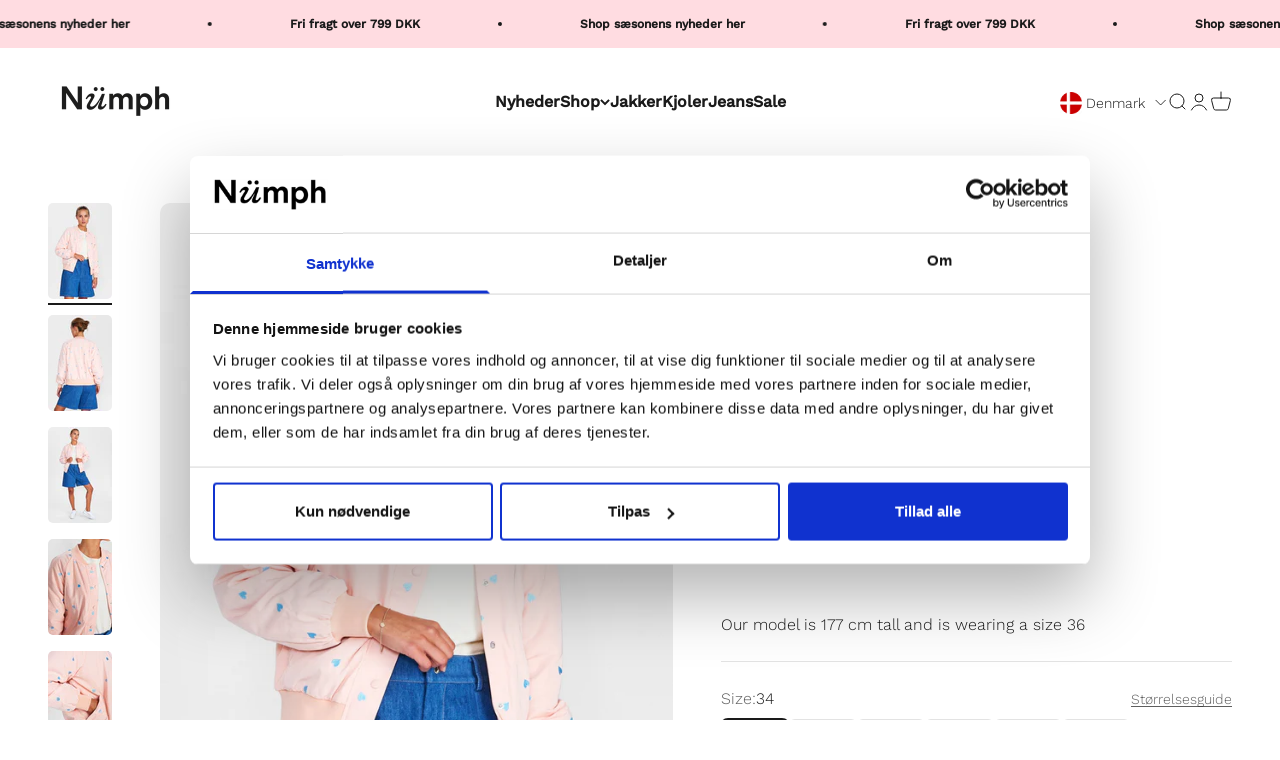

--- FILE ---
content_type: text/html; charset=utf-8
request_url: https://numph.dk/products/nunita-jacket-peach-melba
body_size: 35952
content:
<!doctype html>

<html class="no-js" lang="da" dir="ltr">
  <head>

    
<script data-cookieconsent="ignore">
    window.dataLayer = window.dataLayer || [];
    function gtag() {
        dataLayer.push(arguments);
    }
    gtag('consent', 'default', {
        'ad_personalization': 'denied',
        'ad_storage': 'denied',
        'ad_user_data': 'denied',
        'analytics_storage': 'denied',
        'functionality_storage': 'denied',
        'personalization_storage': 'denied',
        'security_storage': 'granted',
        'wait_for_update': 60000,
    });
    gtag("set", "ads_data_redaction", true);
    gtag("set", "url_passthrough", false);
</script>
    
<script id="Cookiebot" data-culture="DA" src="https://consent.cookiebot.com/uc.js" data-cbid="8851f312-5395-4a03-af04-32cde542960c" type="text/javascript" async></script>


    <meta charset="utf-8">
    <meta name="viewport" content="width=device-width, initial-scale=1.0, height=device-height, minimum-scale=1.0, maximum-scale=1.0">
    <meta name="theme-color" content="#ffffff">

<!-- Google tag (gtag.js) -->
<script async src="https://www.googletagmanager.com/gtag/js?id=AW-623556400"></script>
<script>
  window.dataLayer = window.dataLayer || [];
  function gtag(){dataLayer.push(arguments);}
  gtag('js', new Date());

  gtag('config', 'AW-623556400');
</script>
        <!-- Google Tag Manager -->
<script data-cookieconsent="ignore">(function(w,d,s,l,i){w[l]=w[l]||[];w[l].push({'gtm.start':
      new Date().getTime(),event:'gtm.js'});var f=d.getElementsByTagName(s)[0],
      j=d.createElement(s),dl=l!='dataLayer'?'&l='+l:'';j.async=true;j.src=
      'https://www.googletagmanager.com/gtm.js?id='+i+dl;f.parentNode.insertBefore(j,f);
      })(window,document,'script','dataLayer','');</script>
        <!-- End Google Tag Manager -->


    
  
    
  
<meta name="description" content="Style NO: 702993   Styled with NURINA SHORTS Style NO: 702986   Our model is 177 cm tall and is wearing a size 36"><link rel="canonical" href="https://numph.dk/products/nunita-jacket-peach-melba"><link rel="shortcut icon" href="//numph.dk/cdn/shop/files/favicon_logo_06b5f36f-37d6-4d1e-9ed6-71fdb35c8b6f.png?v=1696572869&width=96">
      <link rel="apple-touch-icon" href="//numph.dk/cdn/shop/files/favicon_logo_06b5f36f-37d6-4d1e-9ed6-71fdb35c8b6f.png?v=1696572869&width=180"><link rel="preconnect" href="https://cdn.shopify.com">
    <link rel="preconnect" href="https://fonts.shopifycdn.com" crossorigin>
    <link rel="dns-prefetch" href="https://productreviews.shopifycdn.com"><link rel="preload" href="//numph.dk/cdn/fonts/work_sans/worksans_n5.42fc03d7028ac0f31a2ddf10d4a2904a7483a1c4.woff2" as="font" type="font/woff2" crossorigin><link rel="preload" href="//numph.dk/cdn/fonts/work_sans/worksans_n3.9147fb8a17f92eea90fbd0f4a12980752c760985.woff2" as="font" type="font/woff2" crossorigin><meta property="og:type" content="product">
  <meta property="og:title" content="NUNITA JACKET - Peach Melba">
  <meta property="product:price:amount" content="900,00">
  <meta property="product:price:currency" content="DKK"><meta property="og:image" content="http://numph.dk/cdn/shop/products/702993-2572.jpg?v=1698772842&width=2048">
  <meta property="og:image:secure_url" content="https://numph.dk/cdn/shop/products/702993-2572.jpg?v=1698772842&width=2048">
  <meta property="og:image:width" content="1366">
  <meta property="og:image:height" content="2048"><meta property="og:description" content="Style NO: 702993   Styled with NURINA SHORTS Style NO: 702986   Our model is 177 cm tall and is wearing a size 36"><meta property="og:url" content="https://numph.dk/products/nunita-jacket-peach-melba">
<meta property="og:site_name" content="Numph DK"><meta name="twitter:card" content="summary"><meta name="twitter:title" content="NUNITA JACKET - Peach Melba">
  <meta name="twitter:description" content="Style NO: 702993
 
Styled with NURINA SHORTS
Style NO: 702986
 
Our model is 177 cm tall and is wearing a size 36"><meta name="twitter:image" content="https://numph.dk/cdn/shop/products/702993-2572.jpg?crop=center&height=1200&v=1698772842&width=1200">
  <meta name="twitter:image:alt" content="702993 2572">
  <script type="application/ld+json">
  {
    "@context": "https://schema.org",
    "@type": "Product",
    "productID": 8044564119785,
    "offers": [{
          "@type": "Offer",
          "name": "34",
          "availability":"https://schema.org/OutOfStock",
          "price": 900.0,
          "priceCurrency": "DKK",
          "priceValidUntil": "2025-11-15","sku": "70299325720034","gtin": "5715338131245","url": "https://numph.dk/products/nunita-jacket-peach-melba?variant=44339022823657"
        },
{
          "@type": "Offer",
          "name": "36",
          "availability":"https://schema.org/OutOfStock",
          "price": 900.0,
          "priceCurrency": "DKK",
          "priceValidUntil": "2025-11-15","sku": "70299325720036","gtin": "5715338131252","url": "https://numph.dk/products/nunita-jacket-peach-melba?variant=44339022856425"
        },
{
          "@type": "Offer",
          "name": "38",
          "availability":"https://schema.org/OutOfStock",
          "price": 900.0,
          "priceCurrency": "DKK",
          "priceValidUntil": "2025-11-15","sku": "70299325720038","gtin": "5715338131269","url": "https://numph.dk/products/nunita-jacket-peach-melba?variant=44339022889193"
        },
{
          "@type": "Offer",
          "name": "40",
          "availability":"https://schema.org/OutOfStock",
          "price": 900.0,
          "priceCurrency": "DKK",
          "priceValidUntil": "2025-11-15","sku": "70299325720040","gtin": "5715338131276","url": "https://numph.dk/products/nunita-jacket-peach-melba?variant=44339022921961"
        },
{
          "@type": "Offer",
          "name": "42",
          "availability":"https://schema.org/OutOfStock",
          "price": 900.0,
          "priceCurrency": "DKK",
          "priceValidUntil": "2025-11-15","sku": "70299325720042","gtin": "5715338131283","url": "https://numph.dk/products/nunita-jacket-peach-melba?variant=44339022954729"
        },
{
          "@type": "Offer",
          "name": "44",
          "availability":"https://schema.org/OutOfStock",
          "price": 900.0,
          "priceCurrency": "DKK",
          "priceValidUntil": "2025-11-15","sku": "70299325720044","gtin": "5715338131290","url": "https://numph.dk/products/nunita-jacket-peach-melba?variant=44339022987497"
        }
],"brand": {
      "@type": "Brand",
      "name": "Numph DK"
    },
    "name": "NUNITA JACKET - Peach Melba",
    "description": "Style NO: 702993\n \nStyled with NURINA SHORTS\nStyle NO: 702986\n \nOur model is 177 cm tall and is wearing a size 36",
    "category": "Jackets \u0026 Coats",
    "url": "https://numph.dk/products/nunita-jacket-peach-melba",
    "sku": "70299325720034","gtin": "5715338131245","weight": {
        "@type": "QuantitativeValue",
        "unitCode": "kg",
        "value": 0.46
      },"image": {
      "@type": "ImageObject",
      "url": "https://numph.dk/cdn/shop/products/702993-2572.jpg?v=1698772842&width=1024",
      "image": "https://numph.dk/cdn/shop/products/702993-2572.jpg?v=1698772842&width=1024",
      "name": "702993 2572",
      "width": "1024",
      "height": "1024"
    }
  }
  </script>



  <script type="application/ld+json">
  {
    "@context": "https://schema.org",
    "@type": "BreadcrumbList",
  "itemListElement": [{
      "@type": "ListItem",
      "position": 1,
      "name": "Startside",
      "item": "https://numph.dk"
    },{
          "@type": "ListItem",
          "position": 2,
          "name": "NUNITA JACKET - Peach Melba",
          "item": "https://numph.dk/products/nunita-jacket-peach-melba"
        }]
  }
  </script>

<style>/* Typography (heading) */
  @font-face {
  font-family: "Work Sans";
  font-weight: 500;
  font-style: normal;
  font-display: fallback;
  src: url("//numph.dk/cdn/fonts/work_sans/worksans_n5.42fc03d7028ac0f31a2ddf10d4a2904a7483a1c4.woff2") format("woff2"),
       url("//numph.dk/cdn/fonts/work_sans/worksans_n5.1f79bf93aa21696aa0428c88e39fb9f946295341.woff") format("woff");
}

@font-face {
  font-family: "Work Sans";
  font-weight: 500;
  font-style: italic;
  font-display: fallback;
  src: url("//numph.dk/cdn/fonts/work_sans/worksans_i5.0097f7572bdd2a30d202a52c1764d831015aa312.woff2") format("woff2"),
       url("//numph.dk/cdn/fonts/work_sans/worksans_i5.a4fa6fa0f90748be4cee382c79d6624ea9963ef1.woff") format("woff");
}

/* Typography (body) */
  @font-face {
  font-family: "Work Sans";
  font-weight: 300;
  font-style: normal;
  font-display: fallback;
  src: url("//numph.dk/cdn/fonts/work_sans/worksans_n3.9147fb8a17f92eea90fbd0f4a12980752c760985.woff2") format("woff2"),
       url("//numph.dk/cdn/fonts/work_sans/worksans_n3.77ff01b19c0b08f0c3cb6da29ec620c1042f8122.woff") format("woff");
}

@font-face {
  font-family: "Work Sans";
  font-weight: 300;
  font-style: italic;
  font-display: fallback;
  src: url("//numph.dk/cdn/fonts/work_sans/worksans_i3.e7200b0f85001676adc09f426fbd02b36a101a79.woff2") format("woff2"),
       url("//numph.dk/cdn/fonts/work_sans/worksans_i3.0b982862aa9814c0aaffa6cc9483d154d9607297.woff") format("woff");
}

@font-face {
  font-family: "Work Sans";
  font-weight: 400;
  font-style: normal;
  font-display: fallback;
  src: url("//numph.dk/cdn/fonts/work_sans/worksans_n4.b7973b3d07d0ace13de1b1bea9c45759cdbe12cf.woff2") format("woff2"),
       url("//numph.dk/cdn/fonts/work_sans/worksans_n4.cf5ceb1e6d373a9505e637c1aff0a71d0959556d.woff") format("woff");
}

@font-face {
  font-family: "Work Sans";
  font-weight: 400;
  font-style: italic;
  font-display: fallback;
  src: url("//numph.dk/cdn/fonts/work_sans/worksans_i4.16ff51e3e71fc1d09ff97b9ff9ccacbeeb384ec4.woff2") format("woff2"),
       url("//numph.dk/cdn/fonts/work_sans/worksans_i4.ed4a1418cba5b7f04f79e4d5c8a5f1a6bd34f23b.woff") format("woff");
}

:root {
    /**
     * ---------------------------------------------------------------------
     * SPACING VARIABLES
     *
     * We are using a spacing inspired from frameworks like Tailwind CSS.
     * ---------------------------------------------------------------------
     */
    --spacing-0-5: 0.125rem; /* 2px */
    --spacing-1: 0.25rem; /* 4px */
    --spacing-1-5: 0.375rem; /* 6px */
    --spacing-2: 0.5rem; /* 8px */
    --spacing-2-5: 0.625rem; /* 10px */
    --spacing-3: 0.75rem; /* 12px */
    --spacing-3-5: 0.875rem; /* 14px */
    --spacing-4: 1rem; /* 16px */
    --spacing-4-5: 1.125rem; /* 18px */
    --spacing-5: 1.25rem; /* 20px */
    --spacing-5-5: 1.375rem; /* 22px */
    --spacing-6: 1.5rem; /* 24px */
    --spacing-6-5: 1.625rem; /* 26px */
    --spacing-7: 1.75rem; /* 28px */
    --spacing-7-5: 1.875rem; /* 30px */
    --spacing-8: 2rem; /* 32px */
    --spacing-8-5: 2.125rem; /* 34px */
    --spacing-9: 2.25rem; /* 36px */
    --spacing-9-5: 2.375rem; /* 38px */
    --spacing-10: 2.5rem; /* 40px */
    --spacing-11: 2.75rem; /* 44px */
    --spacing-12: 3rem; /* 48px */
    --spacing-14: 3.5rem; /* 56px */
    --spacing-16: 4rem; /* 64px */
    --spacing-18: 4.5rem; /* 72px */
    --spacing-20: 5rem; /* 80px */
    --spacing-24: 6rem; /* 96px */
    --spacing-28: 7rem; /* 112px */
    --spacing-32: 8rem; /* 128px */
    --spacing-36: 9rem; /* 144px */
    --spacing-40: 10rem; /* 160px */
    --spacing-44: 11rem; /* 176px */
    --spacing-48: 12rem; /* 192px */
    --spacing-52: 13rem; /* 208px */
    --spacing-56: 14rem; /* 224px */
    --spacing-60: 15rem; /* 240px */
    --spacing-64: 16rem; /* 256px */
    --spacing-72: 18rem; /* 288px */
    --spacing-80: 20rem; /* 320px */
    --spacing-96: 24rem; /* 384px */

    /* Container */
    --container-max-width: 1800px;
    --container-narrow-max-width: 1550px;
    --container-gutter: var(--spacing-5);
    --section-outer-spacing-block: var(--spacing-12);
    --section-inner-max-spacing-block: var(--spacing-10);
    --section-inner-spacing-inline: var(--container-gutter);
    --section-stack-spacing-block: var(--spacing-8);

    /* Grid gutter */
    --grid-gutter: var(--spacing-5);

    /* Product list settings */
    --product-list-row-gap: var(--spacing-8);
    --product-list-column-gap: var(--grid-gutter);

    /* Form settings */
    --input-gap: var(--spacing-2);
    --input-height: 2.625rem;
    --input-padding-inline: var(--spacing-4);

    /* Other sizes */
    --sticky-area-height: calc(var(--sticky-announcement-bar-enabled, 0) * var(--announcement-bar-height, 0px) + var(--sticky-header-enabled, 0) * var(--header-height, 0px));

    /* RTL support */
    --transform-logical-flip: 1;
    --transform-origin-start: left;
    --transform-origin-end: right;

    /**
     * ---------------------------------------------------------------------
     * TYPOGRAPHY
     * ---------------------------------------------------------------------
     */

    /* Font properties */
    --heading-font-family: "Work Sans", sans-serif;
    --heading-font-weight: 500;
    --heading-font-style: normal;
    --heading-text-transform: normal;
    --heading-letter-spacing: 0.03em;
    --text-font-family: "Work Sans", sans-serif;
    --text-font-weight: 300;
    --text-font-style: normal;
    --text-letter-spacing: 0.0em;

    /* Font sizes */
    --text-h0: 2.5rem;
    --text-h1: 1.75rem;
    --text-h2: 1.5rem;
    --text-h3: 1.375rem;
    --text-h4: 1.125rem;
    --text-h5: 1.125rem;
    --text-h6: 1rem;
    --text-xs: 0.6875rem;
    --text-sm: 0.75rem;
    --text-base: 0.875rem;
    --text-lg: 1.125rem;

    /**
     * ---------------------------------------------------------------------
     * COLORS
     * ---------------------------------------------------------------------
     */

    /* Color settings */--accent: 255 220 225;
    --text-primary: 26 26 26;
    --background-primary: 255 255 255;
    --dialog-background: 255 255 255;
    --border-color: var(--text-color, var(--text-primary)) / 0.12;

    /* Button colors */
    --button-background-primary: 255 220 225;
    --button-text-primary: 26 26 26;
    --button-background-secondary: 0 0 0;
    --button-text-secondary: 255 255 255;

    /* Status colors */
    --success-background: 224 244 232;
    --success-text: 0 163 65;
    --warning-background: 228 228 228;
    --warning-text: 26 26 26;
    --error-background: 254 231 231;
    --error-text: 248 58 58;

    /* Product colors */
    --on-sale-text: 123 123 123;
    --on-sale-badge-background: 123 123 123;
    --on-sale-badge-text: 255 255 255;
    --sold-out-badge-background: 123 123 123;
    --sold-out-badge-text: 255 255 255;
    --primary-badge-background: 255 220 225;
    --primary-badge-text: 0 0 0;
    --star-color: 26 26 26;
    --product-card-background: 255 255 255;
    --product-card-text: 26 26 26;

    /* Header colors */
    --header-background: 255 255 255;
    --header-text: 26 26 26;

    /* Footer colors */
    --footer-background: 255 255 255;
    --footer-text: 26 26 26;

    /* Rounded variables (used for border radius) */
    --rounded-xs: 0.25rem;
    --rounded-sm: 0.3125rem;
    --rounded: 0.625rem;
    --rounded-lg: 1.25rem;
    --rounded-full: 9999px;

    --rounded-button: 0.375rem;
    --rounded-input: 0.125rem;

    /* Box shadow */
    --shadow-sm: 0 2px 8px rgb(var(--text-primary) / 0.1);
    --shadow: 0 5px 15px rgb(var(--text-primary) / 0.1);
    --shadow-md: 0 5px 30px rgb(var(--text-primary) / 0.1);
    --shadow-block: 0px 18px 50px rgb(var(--text-primary) / 0.1);

    /**
     * ---------------------------------------------------------------------
     * OTHER
     * ---------------------------------------------------------------------
     */

    --cursor-close-svg-url: url(//numph.dk/cdn/shop/t/25/assets/cursor-close.svg?v=147174565022153725511741267784);
    --cursor-zoom-in-svg-url: url(//numph.dk/cdn/shop/t/25/assets/cursor-zoom-in.svg?v=154953035094101115921741267784);
    --cursor-zoom-out-svg-url: url(//numph.dk/cdn/shop/t/25/assets/cursor-zoom-out.svg?v=16155520337305705181741267784);
    --checkmark-svg-url: url(//numph.dk/cdn/shop/t/25/assets/checkmark.svg?v=90515812459792003691741267784);
  }

  [dir="rtl"]:root {
    /* RTL support */
    --transform-logical-flip: -1;
    --transform-origin-start: right;
    --transform-origin-end: left;
  }

  @media screen and (min-width: 700px) {
    :root {
      /* Typography (font size) */
      --text-h0: 3.25rem;
      --text-h1: 2.25rem;
      --text-h2: 1.75rem;
      --text-h3: 1.625rem;
      --text-h4: 1.25rem;
      --text-h5: 1.25rem;
      --text-h6: 1.125rem;

      --text-xs: 0.75rem;
      --text-sm: 0.875rem;
      --text-base: 1.0rem;
      --text-lg: 1.25rem;

      /* Spacing */
      --container-gutter: 2rem;
      --section-outer-spacing-block: var(--spacing-16);
      --section-inner-max-spacing-block: var(--spacing-12);
      --section-inner-spacing-inline: var(--spacing-12);
      --section-stack-spacing-block: var(--spacing-12);

      /* Grid gutter */
      --grid-gutter: var(--spacing-6);

      /* Product list settings */
      --product-list-row-gap: var(--spacing-12);

      /* Form settings */
      --input-gap: 1rem;
      --input-height: 3.125rem;
      --input-padding-inline: var(--spacing-5);
    }
  }

  @media screen and (min-width: 1000px) {
    :root {
      /* Spacing settings */
      --container-gutter: var(--spacing-12);
      --section-outer-spacing-block: var(--spacing-18);
      --section-inner-max-spacing-block: var(--spacing-16);
      --section-inner-spacing-inline: var(--spacing-16);
      --section-stack-spacing-block: var(--spacing-12);
    }
  }

  @media screen and (min-width: 1150px) {
    :root {
      /* Spacing settings */
      --container-gutter: var(--spacing-12);
      --section-outer-spacing-block: var(--spacing-20);
      --section-inner-max-spacing-block: var(--spacing-16);
      --section-inner-spacing-inline: var(--spacing-16);
      --section-stack-spacing-block: var(--spacing-12);
    }
  }

  @media screen and (min-width: 1400px) {
    :root {
      /* Typography (font size) */
      --text-h0: 4rem;
      --text-h1: 3rem;
      --text-h2: 2.5rem;
      --text-h3: 1.75rem;
      --text-h4: 1.5rem;
      --text-h5: 1.25rem;
      --text-h6: 1.25rem;

      --section-outer-spacing-block: var(--spacing-24);
      --section-inner-max-spacing-block: var(--spacing-18);
      --section-inner-spacing-inline: var(--spacing-18);
    }
  }

  @media screen and (min-width: 1600px) {
    :root {
      --section-outer-spacing-block: var(--spacing-24);
      --section-inner-max-spacing-block: var(--spacing-20);
      --section-inner-spacing-inline: var(--spacing-20);
    }
  }

  /**
   * ---------------------------------------------------------------------
   * LIQUID DEPENDANT CSS
   *
   * Our main CSS is Liquid free, but some very specific features depend on
   * theme settings, so we have them here
   * ---------------------------------------------------------------------
   */@media screen and (pointer: fine) {
        .button:not([disabled]):hover, .btn:not([disabled]):hover, .shopify-payment-button__button--unbranded:not([disabled]):hover {
          --button-background-opacity: 0.85;
        }

        .button--subdued:not([disabled]):hover {
          --button-background: var(--text-color) / .05 !important;
        }
      }</style><script>
  document.documentElement.classList.replace('no-js', 'js');

  // This allows to expose several variables to the global scope, to be used in scripts
  window.themeVariables = {
    settings: {
      showPageTransition: true,
      headingApparition: "split_fade",
      pageType: "product",
      moneyFormat: "{{amount_with_comma_separator}} kr",
      moneyWithCurrencyFormat: "{{amount_with_comma_separator}} DKK",
      currencyCodeEnabled: false,
      cartType: "drawer",
      showDiscount: true,
      discountMode: "percentage"
    },

    strings: {
      accessibilityClose: "Luk",
      accessibilityNext: "Næste",
      accessibilityPrevious: "Forrige",
      addToCartButton: "Føj til indkøbskurv",
      soldOutButton: "Udsolgt",
      preOrderButton: "Forudbestil",
      unavailableButton: "Ikke tilgængelig",
      closeGallery: "Luk gallery",
      zoomGallery: "Zoom",
      errorGallery: "Billede kunne ikke indlæses",
      soldOutBadge: "Udsolgt",
      discountBadge: "-@@",
      sku: "SKU:",
      searchNoResults: "Ingen resultater blev fundet.",
      addOrderNote: "Tilføj bemærkning til ordre",
      editOrderNote: "Rediger bemærkning til ordre",
      shippingEstimatorNoResults: "Beklager, vi sender ikke til din adresse.",
      shippingEstimatorOneResult: "Der er én leveringspris for din adresse:",
      shippingEstimatorMultipleResults: "Der er flere leveringspriser for din adresse:",
      shippingEstimatorError: "Der opstod en eller flere fejl under hentning af leveringspriser:"
    },

    breakpoints: {
      'sm': 'screen and (min-width: 700px)',
      'md': 'screen and (min-width: 1000px)',
      'lg': 'screen and (min-width: 1150px)',
      'xl': 'screen and (min-width: 1400px)',

      'sm-max': 'screen and (max-width: 699px)',
      'md-max': 'screen and (max-width: 999px)',
      'lg-max': 'screen and (max-width: 1149px)',
      'xl-max': 'screen and (max-width: 1399px)'
    }
  };window.addEventListener('DOMContentLoaded', () => {
      const isReloaded = (window.performance.navigation && window.performance.navigation.type === 1) || window.performance.getEntriesByType('navigation').map((nav) => nav.type).includes('reload');

      if ('animate' in document.documentElement && window.matchMedia('(prefers-reduced-motion: no-preference)').matches && document.referrer.includes(location.host) && !isReloaded) {
        document.body.animate({opacity: [0, 1]}, {duration: 115, fill: 'forwards'});
      }
    });

    window.addEventListener('pageshow', (event) => {
      document.body.classList.remove('page-transition');

      if (event.persisted) {
        document.body.animate({opacity: [0, 1]}, {duration: 0, fill: 'forwards'});
      }
    });// For detecting native share
  document.documentElement.classList.add(`native-share--${navigator.share ? 'enabled' : 'disabled'}`);// We save the product ID in local storage to be eventually used for recently viewed section
    try {
      const recentlyViewedProducts = new Set(JSON.parse(localStorage.getItem('theme:recently-viewed-products') || '[]'));

      recentlyViewedProducts.delete(8044564119785); // Delete first to re-move the product
      recentlyViewedProducts.add(8044564119785);

      localStorage.setItem('theme:recently-viewed-products', JSON.stringify(Array.from(recentlyViewedProducts.values()).reverse()));
    } catch (e) {
      // Safari in private mode does not allow setting item, we silently fail
    }</script><script type="module" src="//numph.dk/cdn/shop/t/25/assets/vendor.min.js?v=136053555471622566971741267784"></script>
    <script type="module" src="//numph.dk/cdn/shop/t/25/assets/theme.js?v=132452888199756222681741267933"></script>
    <script type="module" src="//numph.dk/cdn/shop/t/25/assets/sections.js?v=12226996749727413301741541564"></script>


    
    <script>window.performance && window.performance.mark && window.performance.mark('shopify.content_for_header.start');</script><meta name="google-site-verification" content="U-afGrkrPtIvtKLIpRJOr0BtQbkomJzhuGTIndKlahE">
<meta name="google-site-verification" content="1Lhvn95CG2m1SBKlf6HrbUKxP6_t9pQEs2moWhtrSnY">
<meta name="facebook-domain-verification" content="nwgeoj66u389uyz0occ0gexlwxqxhd">
<meta name="google-site-verification" content="U-afGrkrPtIvtKLIpRJOr0BtQbkomJzhuGTIndKlahE">
<meta id="shopify-digital-wallet" name="shopify-digital-wallet" content="/57159876793/digital_wallets/dialog">
<meta name="shopify-checkout-api-token" content="e0ff6bcc49333e12c4e9ab809002c92d">
<meta id="in-context-paypal-metadata" data-shop-id="57159876793" data-venmo-supported="false" data-environment="production" data-locale="en_US" data-paypal-v4="true" data-currency="DKK">
<link rel="alternate" type="application/json+oembed" href="https://numph.dk/products/nunita-jacket-peach-melba.oembed">
<script async="async" src="/checkouts/internal/preloads.js?locale=da-DK"></script>
<script id="apple-pay-shop-capabilities" type="application/json">{"shopId":57159876793,"countryCode":"DK","currencyCode":"DKK","merchantCapabilities":["supports3DS"],"merchantId":"gid:\/\/shopify\/Shop\/57159876793","merchantName":"Numph DK","requiredBillingContactFields":["postalAddress","email","phone"],"requiredShippingContactFields":["postalAddress","email","phone"],"shippingType":"shipping","supportedNetworks":["amex"],"total":{"type":"pending","label":"Numph DK","amount":"1.00"},"shopifyPaymentsEnabled":true,"supportsSubscriptions":false}</script>
<script id="shopify-features" type="application/json">{"accessToken":"e0ff6bcc49333e12c4e9ab809002c92d","betas":["rich-media-storefront-analytics"],"domain":"numph.dk","predictiveSearch":true,"shopId":57159876793,"locale":"da"}</script>
<script>var Shopify = Shopify || {};
Shopify.shop = "numph-dk.myshopify.com";
Shopify.locale = "da";
Shopify.currency = {"active":"DKK","rate":"1.0"};
Shopify.country = "DK";
Shopify.theme = {"name":"LIVE: Numph \u003c\u003e Looja - PLP","id":178411340102,"schema_name":"Impact","schema_version":"4.0.6","theme_store_id":null,"role":"main"};
Shopify.theme.handle = "null";
Shopify.theme.style = {"id":null,"handle":null};
Shopify.cdnHost = "numph.dk/cdn";
Shopify.routes = Shopify.routes || {};
Shopify.routes.root = "/";</script>
<script type="module">!function(o){(o.Shopify=o.Shopify||{}).modules=!0}(window);</script>
<script>!function(o){function n(){var o=[];function n(){o.push(Array.prototype.slice.apply(arguments))}return n.q=o,n}var t=o.Shopify=o.Shopify||{};t.loadFeatures=n(),t.autoloadFeatures=n()}(window);</script>
<script id="shop-js-analytics" type="application/json">{"pageType":"product"}</script>
<script defer="defer" async type="module" src="//numph.dk/cdn/shopifycloud/shop-js/modules/v2/client.init-shop-cart-sync_BAUBLyqT.da.esm.js"></script>
<script defer="defer" async type="module" src="//numph.dk/cdn/shopifycloud/shop-js/modules/v2/chunk.common_DWXk5uuS.esm.js"></script>
<script type="module">
  await import("//numph.dk/cdn/shopifycloud/shop-js/modules/v2/client.init-shop-cart-sync_BAUBLyqT.da.esm.js");
await import("//numph.dk/cdn/shopifycloud/shop-js/modules/v2/chunk.common_DWXk5uuS.esm.js");

  window.Shopify.SignInWithShop?.initShopCartSync?.({"fedCMEnabled":true,"windoidEnabled":true});

</script>
<script>(function() {
  var isLoaded = false;
  function asyncLoad() {
    if (isLoaded) return;
    isLoaded = true;
    var urls = ["https:\/\/hotjar.dualsidedapp.com\/script.js?shop=numph-dk.myshopify.com","https:\/\/deliverytimer.herokuapp.com\/deliverrytimer.js?shop=numph-dk.myshopify.com","https:\/\/intg.snapchat.com\/shopify\/shopify-scevent-init.js?id=d69ad7c1-02f7-4dfb-a3fe-6da1f2aaf587\u0026shop=numph-dk.myshopify.com","https:\/\/cdn.nfcube.com\/instafeed-cc26d7b21e4eefee2c419d0350ce4d71.js?shop=numph-dk.myshopify.com"];
    for (var i = 0; i < urls.length; i++) {
      var s = document.createElement('script');
      s.type = 'text/javascript';
      s.async = true;
      s.src = urls[i];
      var x = document.getElementsByTagName('script')[0];
      x.parentNode.insertBefore(s, x);
    }
  };
  if(window.attachEvent) {
    window.attachEvent('onload', asyncLoad);
  } else {
    window.addEventListener('load', asyncLoad, false);
  }
})();</script>
<script id="__st">var __st={"a":57159876793,"offset":3600,"reqid":"76a06dc5-6842-4ee2-a08b-b4a7315ac0c7-1762361674","pageurl":"numph.dk\/products\/nunita-jacket-peach-melba","u":"95cd6ecd4363","p":"product","rtyp":"product","rid":8044564119785};</script>
<script>window.ShopifyPaypalV4VisibilityTracking = true;</script>
<script id="captcha-bootstrap">!function(){'use strict';const t='contact',e='account',n='new_comment',o=[[t,t],['blogs',n],['comments',n],[t,'customer']],c=[[e,'customer_login'],[e,'guest_login'],[e,'recover_customer_password'],[e,'create_customer']],r=t=>t.map((([t,e])=>`form[action*='/${t}']:not([data-nocaptcha='true']) input[name='form_type'][value='${e}']`)).join(','),a=t=>()=>t?[...document.querySelectorAll(t)].map((t=>t.form)):[];function s(){const t=[...o],e=r(t);return a(e)}const i='password',u='form_key',d=['recaptcha-v3-token','g-recaptcha-response','h-captcha-response',i],f=()=>{try{return window.sessionStorage}catch{return}},m='__shopify_v',_=t=>t.elements[u];function p(t,e,n=!1){try{const o=window.sessionStorage,c=JSON.parse(o.getItem(e)),{data:r}=function(t){const{data:e,action:n}=t;return t[m]||n?{data:e,action:n}:{data:t,action:n}}(c);for(const[e,n]of Object.entries(r))t.elements[e]&&(t.elements[e].value=n);n&&o.removeItem(e)}catch(o){console.error('form repopulation failed',{error:o})}}const l='form_type',E='cptcha';function T(t){t.dataset[E]=!0}const w=window,h=w.document,L='Shopify',v='ce_forms',y='captcha';let A=!1;((t,e)=>{const n=(g='f06e6c50-85a8-45c8-87d0-21a2b65856fe',I='https://cdn.shopify.com/shopifycloud/storefront-forms-hcaptcha/ce_storefront_forms_captcha_hcaptcha.v1.5.2.iife.js',D={infoText:'Beskyttet af hCaptcha',privacyText:'Beskyttelse af persondata',termsText:'Vilkår'},(t,e,n)=>{const o=w[L][v],c=o.bindForm;if(c)return c(t,g,e,D).then(n);var r;o.q.push([[t,g,e,D],n]),r=I,A||(h.body.append(Object.assign(h.createElement('script'),{id:'captcha-provider',async:!0,src:r})),A=!0)});var g,I,D;w[L]=w[L]||{},w[L][v]=w[L][v]||{},w[L][v].q=[],w[L][y]=w[L][y]||{},w[L][y].protect=function(t,e){n(t,void 0,e),T(t)},Object.freeze(w[L][y]),function(t,e,n,w,h,L){const[v,y,A,g]=function(t,e,n){const i=e?o:[],u=t?c:[],d=[...i,...u],f=r(d),m=r(i),_=r(d.filter((([t,e])=>n.includes(e))));return[a(f),a(m),a(_),s()]}(w,h,L),I=t=>{const e=t.target;return e instanceof HTMLFormElement?e:e&&e.form},D=t=>v().includes(t);t.addEventListener('submit',(t=>{const e=I(t);if(!e)return;const n=D(e)&&!e.dataset.hcaptchaBound&&!e.dataset.recaptchaBound,o=_(e),c=g().includes(e)&&(!o||!o.value);(n||c)&&t.preventDefault(),c&&!n&&(function(t){try{if(!f())return;!function(t){const e=f();if(!e)return;const n=_(t);if(!n)return;const o=n.value;o&&e.removeItem(o)}(t);const e=Array.from(Array(32),(()=>Math.random().toString(36)[2])).join('');!function(t,e){_(t)||t.append(Object.assign(document.createElement('input'),{type:'hidden',name:u})),t.elements[u].value=e}(t,e),function(t,e){const n=f();if(!n)return;const o=[...t.querySelectorAll(`input[type='${i}']`)].map((({name:t})=>t)),c=[...d,...o],r={};for(const[a,s]of new FormData(t).entries())c.includes(a)||(r[a]=s);n.setItem(e,JSON.stringify({[m]:1,action:t.action,data:r}))}(t,e)}catch(e){console.error('failed to persist form',e)}}(e),e.submit())}));const S=(t,e)=>{t&&!t.dataset[E]&&(n(t,e.some((e=>e===t))),T(t))};for(const o of['focusin','change'])t.addEventListener(o,(t=>{const e=I(t);D(e)&&S(e,y())}));const B=e.get('form_key'),M=e.get(l),P=B&&M;t.addEventListener('DOMContentLoaded',(()=>{const t=y();if(P)for(const e of t)e.elements[l].value===M&&p(e,B);[...new Set([...A(),...v().filter((t=>'true'===t.dataset.shopifyCaptcha))])].forEach((e=>S(e,t)))}))}(h,new URLSearchParams(w.location.search),n,t,e,['guest_login'])})(!0,!0)}();</script>
<script integrity="sha256-52AcMU7V7pcBOXWImdc/TAGTFKeNjmkeM1Pvks/DTgc=" data-source-attribution="shopify.loadfeatures" defer="defer" src="//numph.dk/cdn/shopifycloud/storefront/assets/storefront/load_feature-81c60534.js" crossorigin="anonymous"></script>
<script data-source-attribution="shopify.dynamic_checkout.dynamic.init">var Shopify=Shopify||{};Shopify.PaymentButton=Shopify.PaymentButton||{isStorefrontPortableWallets:!0,init:function(){window.Shopify.PaymentButton.init=function(){};var t=document.createElement("script");t.src="https://numph.dk/cdn/shopifycloud/portable-wallets/latest/portable-wallets.da.js",t.type="module",document.head.appendChild(t)}};
</script>
<script data-source-attribution="shopify.dynamic_checkout.buyer_consent">
  function portableWalletsHideBuyerConsent(e){var t=document.getElementById("shopify-buyer-consent"),n=document.getElementById("shopify-subscription-policy-button");t&&n&&(t.classList.add("hidden"),t.setAttribute("aria-hidden","true"),n.removeEventListener("click",e))}function portableWalletsShowBuyerConsent(e){var t=document.getElementById("shopify-buyer-consent"),n=document.getElementById("shopify-subscription-policy-button");t&&n&&(t.classList.remove("hidden"),t.removeAttribute("aria-hidden"),n.addEventListener("click",e))}window.Shopify?.PaymentButton&&(window.Shopify.PaymentButton.hideBuyerConsent=portableWalletsHideBuyerConsent,window.Shopify.PaymentButton.showBuyerConsent=portableWalletsShowBuyerConsent);
</script>
<script data-source-attribution="shopify.dynamic_checkout.cart.bootstrap">document.addEventListener("DOMContentLoaded",(function(){function t(){return document.querySelector("shopify-accelerated-checkout-cart, shopify-accelerated-checkout")}if(t())Shopify.PaymentButton.init();else{new MutationObserver((function(e,n){t()&&(Shopify.PaymentButton.init(),n.disconnect())})).observe(document.body,{childList:!0,subtree:!0})}}));
</script>
<link id="shopify-accelerated-checkout-styles" rel="stylesheet" media="screen" href="https://numph.dk/cdn/shopifycloud/portable-wallets/latest/accelerated-checkout-backwards-compat.css" crossorigin="anonymous">
<style id="shopify-accelerated-checkout-cart">
        #shopify-buyer-consent {
  margin-top: 1em;
  display: inline-block;
  width: 100%;
}

#shopify-buyer-consent.hidden {
  display: none;
}

#shopify-subscription-policy-button {
  background: none;
  border: none;
  padding: 0;
  text-decoration: underline;
  font-size: inherit;
  cursor: pointer;
}

#shopify-subscription-policy-button::before {
  box-shadow: none;
}

      </style>

<script>window.performance && window.performance.mark && window.performance.mark('shopify.content_for_header.end');</script>
    <script>
function feedback() {
  const p = window.Shopify.customerPrivacy;
  console.log(`Tracking ${p.userCanBeTracked() ? "en" : "dis"}abled`);
}
window.Shopify.loadFeatures(
  [
    {
      name: "consent-tracking-api",
      version: "0.1",
    },
  ],
  function (error) {
    if (error) throw error;
    if ("Cookiebot" in window)
      window.Shopify.customerPrivacy.setTrackingConsent({
        "analytics": false,
        "marketing": false,
        "preferences": false,
        "sale_of_data": false,
      }, () => console.log("Awaiting consent")
    );
  }
);

window.addEventListener("CookiebotOnConsentReady", function () {
  const C = Cookiebot.consent,
      existConsentShopify = setInterval(function () {
        if (window.Shopify.customerPrivacy) {
          clearInterval(existConsentShopify);
          window.Shopify.customerPrivacy.setTrackingConsent({
            "analytics": C["statistics"],
            "marketing": C["marketing"],
            "preferences": C["preferences"],
            "sale_of_data": C["marketing"],
          }, () => console.log("Consent captured"))
        }
      }, 100);
});
</script>
<link href="//numph.dk/cdn/shop/t/25/assets/theme.css?v=51507880635227386471741980156" rel="stylesheet" type="text/css" media="all" /><script>
window.changeButtonState = function () {
    const submitBtn = document.querySelector('button#submitBtn');
    const termsCheckbox = document.querySelector('#terms');
    if (submitBtn && termsCheckbox) {
        submitBtn.disabled = !termsCheckbox.checked;
    }
}

document.addEventListener('DOMContentLoaded', function () {
    const submitBtn = document.querySelector('button#submitBtn');
    const termsCheckbox = document.querySelector('#terms');

    const storedState = localStorage.getItem('termsCheckboxState');
    if (storedState === 'checked' && termsCheckbox) {
        termsCheckbox.checked = true;
    }

    if (submitBtn && termsCheckbox) {
        termsCheckbox.addEventListener('change', function () {
            localStorage.setItem('termsCheckboxState', termsCheckbox.checked ? 'checked' : 'unchecked');
            changeButtonState();
        });

        changeButtonState(); 
    }
});
</script>

   <script src="https://code.jquery.com/jquery-3.6.0.min.js"></script>

    <script src="//numph.dk/cdn/shop/t/25/assets/timesact.js?v=153885582337789225501741267784" defer="defer"></script>
    
  <!-- BEGIN app block: shopify://apps/klaviyo-email-marketing-sms/blocks/klaviyo-onsite-embed/2632fe16-c075-4321-a88b-50b567f42507 -->












  <script async src="https://static.klaviyo.com/onsite/js/Yq6Urv/klaviyo.js?company_id=Yq6Urv"></script>
  <script>!function(){if(!window.klaviyo){window._klOnsite=window._klOnsite||[];try{window.klaviyo=new Proxy({},{get:function(n,i){return"push"===i?function(){var n;(n=window._klOnsite).push.apply(n,arguments)}:function(){for(var n=arguments.length,o=new Array(n),w=0;w<n;w++)o[w]=arguments[w];var t="function"==typeof o[o.length-1]?o.pop():void 0,e=new Promise((function(n){window._klOnsite.push([i].concat(o,[function(i){t&&t(i),n(i)}]))}));return e}}})}catch(n){window.klaviyo=window.klaviyo||[],window.klaviyo.push=function(){var n;(n=window._klOnsite).push.apply(n,arguments)}}}}();</script>

  
    <script id="viewed_product">
      if (item == null) {
        var _learnq = _learnq || [];

        var MetafieldReviews = null
        var MetafieldYotpoRating = null
        var MetafieldYotpoCount = null
        var MetafieldLooxRating = null
        var MetafieldLooxCount = null
        var okendoProduct = null
        var okendoProductReviewCount = null
        var okendoProductReviewAverageValue = null
        try {
          // The following fields are used for Customer Hub recently viewed in order to add reviews.
          // This information is not part of __kla_viewed. Instead, it is part of __kla_viewed_reviewed_items
          MetafieldReviews = {};
          MetafieldYotpoRating = null
          MetafieldYotpoCount = null
          MetafieldLooxRating = null
          MetafieldLooxCount = null

          okendoProduct = null
          // If the okendo metafield is not legacy, it will error, which then requires the new json formatted data
          if (okendoProduct && 'error' in okendoProduct) {
            okendoProduct = null
          }
          okendoProductReviewCount = okendoProduct ? okendoProduct.reviewCount : null
          okendoProductReviewAverageValue = okendoProduct ? okendoProduct.reviewAverageValue : null
        } catch (error) {
          console.error('Error in Klaviyo onsite reviews tracking:', error);
        }

        var item = {
          Name: "NUNITA JACKET - Peach Melba",
          ProductID: 8044564119785,
          Categories: ["Alle produkter","Ikke nedsatte varer","No discount","Overdele","Sommer Styles"],
          ImageURL: "https://numph.dk/cdn/shop/products/702993-2572_grande.jpg?v=1698772842",
          URL: "https://numph.dk/products/nunita-jacket-peach-melba",
          Brand: "Numph DK",
          Price: "900,00 kr",
          Value: "900,00",
          CompareAtPrice: "0,00 kr"
        };
        _learnq.push(['track', 'Viewed Product', item]);
        _learnq.push(['trackViewedItem', {
          Title: item.Name,
          ItemId: item.ProductID,
          Categories: item.Categories,
          ImageUrl: item.ImageURL,
          Url: item.URL,
          Metadata: {
            Brand: item.Brand,
            Price: item.Price,
            Value: item.Value,
            CompareAtPrice: item.CompareAtPrice
          },
          metafields:{
            reviews: MetafieldReviews,
            yotpo:{
              rating: MetafieldYotpoRating,
              count: MetafieldYotpoCount,
            },
            loox:{
              rating: MetafieldLooxRating,
              count: MetafieldLooxCount,
            },
            okendo: {
              rating: okendoProductReviewAverageValue,
              count: okendoProductReviewCount,
            }
          }
        }]);
      }
    </script>
  




  <script>
    window.klaviyoReviewsProductDesignMode = false
  </script>







<!-- END app block --><!-- BEGIN app block: shopify://apps/stape-server-gtm/blocks/gtm/7e13c847-7971-409d-8fe0-29ec14d5f048 --><script>
  window.lsData = {};
  window.dataLayer = window.dataLayer || [];
  window.addEventListener("message", (event) => {
    if (event.data?.event) {
      window.dataLayer.push(event.data);
    }
  });
  window.dataShopStape = {
    shop: "numph.dk",
    shopId: "57159876793",
  }
</script>

<!-- END app block --><!-- BEGIN app block: shopify://apps/na-side-cart/blocks/side-cart/0e3f5d04-2a58-4b48-9557-7e4bfd02bf87 --><script src="https://cdn.jsdelivr.net/npm/quill-delta-to-html@0.12.1/dist/browser/QuillDeltaToHtmlConverter.bundle.min.js"></script>
<script src="//cdn.shopify.com/extensions/019a53c1-f9d2-7cb2-aed8-e98f3c04456f/na-side-cart-126/assets/splide.min.js" type="text/javascript"></script>
<link href="//cdn.shopify.com/extensions/019a53c1-f9d2-7cb2-aed8-e98f3c04456f/na-side-cart-126/assets/splide.min.css" rel="stylesheet" type="text/css" media="all" />

  <style>
    :root {
    --nacart-design-width: 440px;
    --nacart-design-mobile-width: 100vw;
    --nacart-design-color-background: #ffffff;
    --nacart-design-color-accent: #f6f6f7;
    --nacart-design-color-text: #000000;
    --nacart-design-color-savings: #108043;
    --nacart-design-color-button: #FFDCE1;
    --nacart-design-color-button-text: #000000;
    --nacart-design-color-button-hover: #FFDCE1;
    --nacart-design-color-button-text-hover: #000000;
    --nacart-design-button-radius: 5px;
    --nacart-header-color-background: #ffffff;
    --nacart-header-title-color: #000000;
    --nacart-header-title-size: 18px;
    --nacart-header-title-weight: 600;
    --nacart-header-close-color-background: #ededed;
    --nacart-header-close-color-background-hover: #eaeaea;
    --nacart-header-flex-direction: "row";
    --nacart-header-bottom-border: 1px;
    --nacart-header-close-border: 0px;
    --nacart-header-close-color-border: #000000;
    --nacart-header-close-color-border-hover: #dedede;
    --nacart-header-close-color-stroke: #637381;
    --nacart-header-close-color-stroke-hover: ;
    --nacart-announcement-color-background: #cde0e0;
    --nacart-announcement-color-border: #c5e6fd;
    --nacart-announcement-text-size: 14px;
    --nacart-reward-bar-color-background: #eaeaea;
    --nacart-reward-bar-color-foreground: #FFDCE1;
    }
  </style>
  <script>
    window.NAConfig = window.NAConfig || {
      locale: "da-DK",
      currency: "DKK",
      shop: "numph-dk.myshopify.com",
      domain: "numph.dk",
      cart: "",
      recProducts: [],
      excludedUpsells: [7629451428091],
      upsellSkipDuplicates: false
    }
  </script>
  <style>
    
  </style>

  
    <na-side-cart class="na-side-cart" style="display: none;">
      <div class="na-side-cart__overlay" data-na-cart-close></div>
      <div class="na-side-cart__drawer">
        <!-- BEGIN app snippet: skeleton-cart --><div class="na-side-cart__rendering-overlay">
  <div class="na-side-cart__rendering-header">
    <p class="na-skeleton"></p>
  </div>
  <div class="na-side-cart__rendering-body">
    <p class="na-skeleton na-skeleton--large"></p>
    <p class="na-skeleton"></p>
    <br />
    <br />
    <p class="na-skeleton"></p>
    <p class="na-skeleton"></p>
    <p class="na-skeleton"></p>
  </div>
  <div class="na-side-cart__rendering-footer">
    <p class="na-skeleton"></p>
    <p class="na-skeleton"></p>
  </div>
</div>
<!-- END app snippet -->
        <div class="na-side-cart__inner na-side-cart__inner--empty">
          <div class="na-side-cart__header">
            <!-- BEGIN app snippet: header-block --><div class="na-side-cart-header na-side-cart-header--regular" data-na-cart-block>
  
    <h3 class="cart-header__title cart-header__title--custom text-left h3"><!-- BEGIN app snippet: translations -->
Din indkøbskurv · 0 vare(r)
<!-- END app snippet --></h3>
  
  
  <div class="na-side-cart-header__close na-side-cart-header__close--small" data-na-cart-close>
    <svg class="icon" xmlns="http://www.w3.org/2000/svg" viewBox="0 0 20 20"><path d="M13.97 15.03a.75.75 0 1 0 1.06-1.06l-3.97-3.97 3.97-3.97a.75.75 0 0 0-1.06-1.06l-3.97 3.97-3.97-3.97a.75.75 0 0 0-1.06 1.06l3.97 3.97-3.97 3.97a.75.75 0 1 0 1.06 1.06l3.97-3.97 3.97 3.97Z"/></svg>
  </div>
</div>
<!-- END app snippet -->
          </div>
          <div class="na-side-cart__body">
            
            
              <!-- BEGIN app snippet: reward-block -->
  
  

  <div class="na-side-cart-reward na-side-cart-reward--with-icon" data-na-cart-block>
    <div class="na-side-cart-reward__message na-text-center" id="naSideCartRewardMessage" data-na-delta='
[{&quot;insert&quot;:&quot;Du er KUN 799,00 kr væk fra gratis fragt!&quot;, &quot;attributes&quot;:{&quot;bold&quot;:true}}, {&quot;insert&quot;:&quot;\n&quot;}]
'></div>
    <div class="na-side-cart-reward__bar-wrapper na-side-cart-reward__bar-wrapper--with-icons">
      
        <div class="na-side-cart-reward__bar">
          <div class="na-side-cart-reward__bar-progress" style="width: 0.0%"></div>
        </div>
      
      
      
      
        <div class="na-side-cart-reward__icon-text-wrapper na-side-cart-reward__icon-text-wrapper--end">
          
            <div class="na-side-cart-reward__icon-wrapper">
              
                <svg viewBox="0 0 20 20" class="Icon_Icon__uZZKy"><path fill-rule="evenodd" d="M4 5.25a.75.75 0 0 1 .75-.75h6.991a2.75 2.75 0 0 1 2.645 1.995l.427 1.494a.25.25 0 0 0 .18.173l1.681.421a1.75 1.75 0 0 1 1.326 1.698v1.219a1.75 1.75 0 0 1-1.032 1.597 2.5 2.5 0 1 1-4.955.153h-3.025a2.5 2.5 0 1 1-4.78-.75h-.458a.75.75 0 0 1 0-1.5h2.5c.03 0 .06.002.088.005a2.493 2.493 0 0 1 1.947.745h4.43a2.493 2.493 0 0 1 1.785-.75c.698 0 1.33.286 1.783.748a.25.25 0 0 0 .217-.248v-1.22a.25.25 0 0 0-.19-.242l-1.682-.42a1.75 1.75 0 0 1-1.258-1.217l-.427-1.494a1.25 1.25 0 0 0-1.202-.907h-6.991a.75.75 0 0 1-.75-.75Zm2.5 9.25a1 1 0 1 0 0-2 1 1 0 0 0 0 2Zm8 0a1 1 0 1 0 0-2 1 1 0 0 0 0 2Z"></path><path d="M3.25 8a.75.75 0 0 0 0 1.5h5a.75.75 0 0 0 0-1.5h-5Z"></path></svg>
              
            </div>
          
          
        </div>
      
      
      
    </div>
  </div>

<!-- END app snippet -->
            
            <!-- BEGIN app snippet: empty-cart-block --><div class="na-side-cart__empty-block na-text-center" data-na-cart-block>
  <h3 class="na-side-cart-empty__message"><!-- BEGIN app snippet: translations -->
Din kurv er tom
<!-- END app snippet --></h3>
</div>
<!-- END app snippet -->
            <!-- BEGIN app snippet: recommendation-block -->
<!-- END app snippet -->
          </div>
          <div class="na-side-cart__footer"></div>
        </div>
        </div>
    </na-side-cart>
  



<!-- END app block --><!-- BEGIN app block: shopify://apps/microsoft-clarity/blocks/clarity_js/31c3d126-8116-4b4a-8ba1-baeda7c4aeea -->


<!-- END app block --><script src="https://cdn.shopify.com/extensions/1c06ce32-d408-497e-9451-51d95cd36322/stape-server-gtm-18/assets/widget.js" type="text/javascript" defer="defer"></script>
<script src="https://cdn.shopify.com/extensions/019a53c1-f9d2-7cb2-aed8-e98f3c04456f/na-side-cart-126/assets/na-side-cart.js" type="text/javascript" defer="defer"></script>
<link href="https://cdn.shopify.com/extensions/019a53c1-f9d2-7cb2-aed8-e98f3c04456f/na-side-cart-126/assets/na-side-cart.css" rel="stylesheet" type="text/css" media="all">
<script src="https://cdn.shopify.com/extensions/597f4c7a-bd8d-4e16-874f-385b46083168/delivery-timer-21/assets/global_deliverytimer.js" type="text/javascript" defer="defer"></script>
<link href="https://cdn.shopify.com/extensions/597f4c7a-bd8d-4e16-874f-385b46083168/delivery-timer-21/assets/global_deliverytimer.css" rel="stylesheet" type="text/css" media="all">
<link href="https://monorail-edge.shopifysvc.com" rel="dns-prefetch">
<script>(function(){if ("sendBeacon" in navigator && "performance" in window) {try {var session_token_from_headers = performance.getEntriesByType('navigation')[0].serverTiming.find(x => x.name == '_s').description;} catch {var session_token_from_headers = undefined;}var session_cookie_matches = document.cookie.match(/_shopify_s=([^;]*)/);var session_token_from_cookie = session_cookie_matches && session_cookie_matches.length === 2 ? session_cookie_matches[1] : "";var session_token = session_token_from_headers || session_token_from_cookie || "";function handle_abandonment_event(e) {var entries = performance.getEntries().filter(function(entry) {return /monorail-edge.shopifysvc.com/.test(entry.name);});if (!window.abandonment_tracked && entries.length === 0) {window.abandonment_tracked = true;var currentMs = Date.now();var navigation_start = performance.timing.navigationStart;var payload = {shop_id: 57159876793,url: window.location.href,navigation_start,duration: currentMs - navigation_start,session_token,page_type: "product"};window.navigator.sendBeacon("https://monorail-edge.shopifysvc.com/v1/produce", JSON.stringify({schema_id: "online_store_buyer_site_abandonment/1.1",payload: payload,metadata: {event_created_at_ms: currentMs,event_sent_at_ms: currentMs}}));}}window.addEventListener('pagehide', handle_abandonment_event);}}());</script>
<script id="web-pixels-manager-setup">(function e(e,d,r,n,o){if(void 0===o&&(o={}),!Boolean(null===(a=null===(i=window.Shopify)||void 0===i?void 0:i.analytics)||void 0===a?void 0:a.replayQueue)){var i,a;window.Shopify=window.Shopify||{};var t=window.Shopify;t.analytics=t.analytics||{};var s=t.analytics;s.replayQueue=[],s.publish=function(e,d,r){return s.replayQueue.push([e,d,r]),!0};try{self.performance.mark("wpm:start")}catch(e){}var l=function(){var e={modern:/Edge?\/(1{2}[4-9]|1[2-9]\d|[2-9]\d{2}|\d{4,})\.\d+(\.\d+|)|Firefox\/(1{2}[4-9]|1[2-9]\d|[2-9]\d{2}|\d{4,})\.\d+(\.\d+|)|Chrom(ium|e)\/(9{2}|\d{3,})\.\d+(\.\d+|)|(Maci|X1{2}).+ Version\/(15\.\d+|(1[6-9]|[2-9]\d|\d{3,})\.\d+)([,.]\d+|)( \(\w+\)|)( Mobile\/\w+|) Safari\/|Chrome.+OPR\/(9{2}|\d{3,})\.\d+\.\d+|(CPU[ +]OS|iPhone[ +]OS|CPU[ +]iPhone|CPU IPhone OS|CPU iPad OS)[ +]+(15[._]\d+|(1[6-9]|[2-9]\d|\d{3,})[._]\d+)([._]\d+|)|Android:?[ /-](13[3-9]|1[4-9]\d|[2-9]\d{2}|\d{4,})(\.\d+|)(\.\d+|)|Android.+Firefox\/(13[5-9]|1[4-9]\d|[2-9]\d{2}|\d{4,})\.\d+(\.\d+|)|Android.+Chrom(ium|e)\/(13[3-9]|1[4-9]\d|[2-9]\d{2}|\d{4,})\.\d+(\.\d+|)|SamsungBrowser\/([2-9]\d|\d{3,})\.\d+/,legacy:/Edge?\/(1[6-9]|[2-9]\d|\d{3,})\.\d+(\.\d+|)|Firefox\/(5[4-9]|[6-9]\d|\d{3,})\.\d+(\.\d+|)|Chrom(ium|e)\/(5[1-9]|[6-9]\d|\d{3,})\.\d+(\.\d+|)([\d.]+$|.*Safari\/(?![\d.]+ Edge\/[\d.]+$))|(Maci|X1{2}).+ Version\/(10\.\d+|(1[1-9]|[2-9]\d|\d{3,})\.\d+)([,.]\d+|)( \(\w+\)|)( Mobile\/\w+|) Safari\/|Chrome.+OPR\/(3[89]|[4-9]\d|\d{3,})\.\d+\.\d+|(CPU[ +]OS|iPhone[ +]OS|CPU[ +]iPhone|CPU IPhone OS|CPU iPad OS)[ +]+(10[._]\d+|(1[1-9]|[2-9]\d|\d{3,})[._]\d+)([._]\d+|)|Android:?[ /-](13[3-9]|1[4-9]\d|[2-9]\d{2}|\d{4,})(\.\d+|)(\.\d+|)|Mobile Safari.+OPR\/([89]\d|\d{3,})\.\d+\.\d+|Android.+Firefox\/(13[5-9]|1[4-9]\d|[2-9]\d{2}|\d{4,})\.\d+(\.\d+|)|Android.+Chrom(ium|e)\/(13[3-9]|1[4-9]\d|[2-9]\d{2}|\d{4,})\.\d+(\.\d+|)|Android.+(UC? ?Browser|UCWEB|U3)[ /]?(15\.([5-9]|\d{2,})|(1[6-9]|[2-9]\d|\d{3,})\.\d+)\.\d+|SamsungBrowser\/(5\.\d+|([6-9]|\d{2,})\.\d+)|Android.+MQ{2}Browser\/(14(\.(9|\d{2,})|)|(1[5-9]|[2-9]\d|\d{3,})(\.\d+|))(\.\d+|)|K[Aa][Ii]OS\/(3\.\d+|([4-9]|\d{2,})\.\d+)(\.\d+|)/},d=e.modern,r=e.legacy,n=navigator.userAgent;return n.match(d)?"modern":n.match(r)?"legacy":"unknown"}(),u="modern"===l?"modern":"legacy",c=(null!=n?n:{modern:"",legacy:""})[u],f=function(e){return[e.baseUrl,"/wpm","/b",e.hashVersion,"modern"===e.buildTarget?"m":"l",".js"].join("")}({baseUrl:d,hashVersion:r,buildTarget:u}),m=function(e){var d=e.version,r=e.bundleTarget,n=e.surface,o=e.pageUrl,i=e.monorailEndpoint;return{emit:function(e){var a=e.status,t=e.errorMsg,s=(new Date).getTime(),l=JSON.stringify({metadata:{event_sent_at_ms:s},events:[{schema_id:"web_pixels_manager_load/3.1",payload:{version:d,bundle_target:r,page_url:o,status:a,surface:n,error_msg:t},metadata:{event_created_at_ms:s}}]});if(!i)return console&&console.warn&&console.warn("[Web Pixels Manager] No Monorail endpoint provided, skipping logging."),!1;try{return self.navigator.sendBeacon.bind(self.navigator)(i,l)}catch(e){}var u=new XMLHttpRequest;try{return u.open("POST",i,!0),u.setRequestHeader("Content-Type","text/plain"),u.send(l),!0}catch(e){return console&&console.warn&&console.warn("[Web Pixels Manager] Got an unhandled error while logging to Monorail."),!1}}}}({version:r,bundleTarget:l,surface:e.surface,pageUrl:self.location.href,monorailEndpoint:e.monorailEndpoint});try{o.browserTarget=l,function(e){var d=e.src,r=e.async,n=void 0===r||r,o=e.onload,i=e.onerror,a=e.sri,t=e.scriptDataAttributes,s=void 0===t?{}:t,l=document.createElement("script"),u=document.querySelector("head"),c=document.querySelector("body");if(l.async=n,l.src=d,a&&(l.integrity=a,l.crossOrigin="anonymous"),s)for(var f in s)if(Object.prototype.hasOwnProperty.call(s,f))try{l.dataset[f]=s[f]}catch(e){}if(o&&l.addEventListener("load",o),i&&l.addEventListener("error",i),u)u.appendChild(l);else{if(!c)throw new Error("Did not find a head or body element to append the script");c.appendChild(l)}}({src:f,async:!0,onload:function(){if(!function(){var e,d;return Boolean(null===(d=null===(e=window.Shopify)||void 0===e?void 0:e.analytics)||void 0===d?void 0:d.initialized)}()){var d=window.webPixelsManager.init(e)||void 0;if(d){var r=window.Shopify.analytics;r.replayQueue.forEach((function(e){var r=e[0],n=e[1],o=e[2];d.publishCustomEvent(r,n,o)})),r.replayQueue=[],r.publish=d.publishCustomEvent,r.visitor=d.visitor,r.initialized=!0}}},onerror:function(){return m.emit({status:"failed",errorMsg:"".concat(f," has failed to load")})},sri:function(e){var d=/^sha384-[A-Za-z0-9+/=]+$/;return"string"==typeof e&&d.test(e)}(c)?c:"",scriptDataAttributes:o}),m.emit({status:"loading"})}catch(e){m.emit({status:"failed",errorMsg:(null==e?void 0:e.message)||"Unknown error"})}}})({shopId: 57159876793,storefrontBaseUrl: "https://numph.dk",extensionsBaseUrl: "https://extensions.shopifycdn.com/cdn/shopifycloud/web-pixels-manager",monorailEndpoint: "https://monorail-edge.shopifysvc.com/unstable/produce_batch",surface: "storefront-renderer",enabledBetaFlags: ["2dca8a86"],webPixelsConfigList: [{"id":"2687074630","configuration":"{\"accountID\":\"Yq6Urv\",\"webPixelConfig\":\"eyJlbmFibGVBZGRlZFRvQ2FydEV2ZW50cyI6IHRydWV9\"}","eventPayloadVersion":"v1","runtimeContext":"STRICT","scriptVersion":"9a3e1117c25e3d7955a2b89bcfe1cdfd","type":"APP","apiClientId":123074,"privacyPurposes":["ANALYTICS","MARKETING"],"dataSharingAdjustments":{"protectedCustomerApprovalScopes":["read_customer_address","read_customer_email","read_customer_name","read_customer_personal_data","read_customer_phone"]}},{"id":"2006253894","configuration":"{\"accountID\":\"57159876793\"}","eventPayloadVersion":"v1","runtimeContext":"STRICT","scriptVersion":"772d4884426a15a7ead7579de76c75dc","type":"APP","apiClientId":10250649601,"privacyPurposes":[],"dataSharingAdjustments":{"protectedCustomerApprovalScopes":["read_customer_address","read_customer_email","read_customer_name","read_customer_personal_data","read_customer_phone"]}},{"id":"220954950","configuration":"{\"tagID\":\"2613743267296\"}","eventPayloadVersion":"v1","runtimeContext":"STRICT","scriptVersion":"18031546ee651571ed29edbe71a3550b","type":"APP","apiClientId":3009811,"privacyPurposes":["ANALYTICS","MARKETING","SALE_OF_DATA"],"dataSharingAdjustments":{"protectedCustomerApprovalScopes":["read_customer_address","read_customer_email","read_customer_name","read_customer_personal_data","read_customer_phone"]}},{"id":"6488297","configuration":"{\"pixelId\":\"d69ad7c1-02f7-4dfb-a3fe-6da1f2aaf587\"}","eventPayloadVersion":"v1","runtimeContext":"STRICT","scriptVersion":"c119f01612c13b62ab52809eb08154bb","type":"APP","apiClientId":2556259,"privacyPurposes":["ANALYTICS","MARKETING","SALE_OF_DATA"],"dataSharingAdjustments":{"protectedCustomerApprovalScopes":["read_customer_address","read_customer_email","read_customer_name","read_customer_personal_data","read_customer_phone"]}},{"id":"111182150","eventPayloadVersion":"1","runtimeContext":"LAX","scriptVersion":"2","type":"CUSTOM","privacyPurposes":["ANALYTICS","MARKETING","SALE_OF_DATA"],"name":"Reaktion NUM DK"},{"id":"233439558","eventPayloadVersion":"1","runtimeContext":"LAX","scriptVersion":"2","type":"CUSTOM","privacyPurposes":[],"name":"Stape app"},{"id":"240976198","eventPayloadVersion":"1","runtimeContext":"LAX","scriptVersion":"1","type":"CUSTOM","privacyPurposes":["ANALYTICS","MARKETING"],"name":"Hello Retail Pixel"},{"id":"shopify-app-pixel","configuration":"{}","eventPayloadVersion":"v1","runtimeContext":"STRICT","scriptVersion":"0450","apiClientId":"shopify-pixel","type":"APP","privacyPurposes":["ANALYTICS","MARKETING"]},{"id":"shopify-custom-pixel","eventPayloadVersion":"v1","runtimeContext":"LAX","scriptVersion":"0450","apiClientId":"shopify-pixel","type":"CUSTOM","privacyPurposes":["ANALYTICS","MARKETING"]}],isMerchantRequest: false,initData: {"shop":{"name":"Numph DK","paymentSettings":{"currencyCode":"DKK"},"myshopifyDomain":"numph-dk.myshopify.com","countryCode":"DK","storefrontUrl":"https:\/\/numph.dk"},"customer":null,"cart":null,"checkout":null,"productVariants":[{"price":{"amount":900.0,"currencyCode":"DKK"},"product":{"title":"NUNITA JACKET - Peach Melba","vendor":"Numph DK","id":"8044564119785","untranslatedTitle":"NUNITA JACKET - Peach Melba","url":"\/products\/nunita-jacket-peach-melba","type":"Jackets \u0026 Coats"},"id":"44339022823657","image":{"src":"\/\/numph.dk\/cdn\/shop\/products\/702993-2572.jpg?v=1698772842"},"sku":"70299325720034","title":"34","untranslatedTitle":"34"},{"price":{"amount":900.0,"currencyCode":"DKK"},"product":{"title":"NUNITA JACKET - Peach Melba","vendor":"Numph DK","id":"8044564119785","untranslatedTitle":"NUNITA JACKET - Peach Melba","url":"\/products\/nunita-jacket-peach-melba","type":"Jackets \u0026 Coats"},"id":"44339022856425","image":{"src":"\/\/numph.dk\/cdn\/shop\/products\/702993-2572.jpg?v=1698772842"},"sku":"70299325720036","title":"36","untranslatedTitle":"36"},{"price":{"amount":900.0,"currencyCode":"DKK"},"product":{"title":"NUNITA JACKET - Peach Melba","vendor":"Numph DK","id":"8044564119785","untranslatedTitle":"NUNITA JACKET - Peach Melba","url":"\/products\/nunita-jacket-peach-melba","type":"Jackets \u0026 Coats"},"id":"44339022889193","image":{"src":"\/\/numph.dk\/cdn\/shop\/products\/702993-2572.jpg?v=1698772842"},"sku":"70299325720038","title":"38","untranslatedTitle":"38"},{"price":{"amount":900.0,"currencyCode":"DKK"},"product":{"title":"NUNITA JACKET - Peach Melba","vendor":"Numph DK","id":"8044564119785","untranslatedTitle":"NUNITA JACKET - Peach Melba","url":"\/products\/nunita-jacket-peach-melba","type":"Jackets \u0026 Coats"},"id":"44339022921961","image":{"src":"\/\/numph.dk\/cdn\/shop\/products\/702993-2572.jpg?v=1698772842"},"sku":"70299325720040","title":"40","untranslatedTitle":"40"},{"price":{"amount":900.0,"currencyCode":"DKK"},"product":{"title":"NUNITA JACKET - Peach Melba","vendor":"Numph DK","id":"8044564119785","untranslatedTitle":"NUNITA JACKET - Peach Melba","url":"\/products\/nunita-jacket-peach-melba","type":"Jackets \u0026 Coats"},"id":"44339022954729","image":{"src":"\/\/numph.dk\/cdn\/shop\/products\/702993-2572.jpg?v=1698772842"},"sku":"70299325720042","title":"42","untranslatedTitle":"42"},{"price":{"amount":900.0,"currencyCode":"DKK"},"product":{"title":"NUNITA JACKET - Peach Melba","vendor":"Numph DK","id":"8044564119785","untranslatedTitle":"NUNITA JACKET - Peach Melba","url":"\/products\/nunita-jacket-peach-melba","type":"Jackets \u0026 Coats"},"id":"44339022987497","image":{"src":"\/\/numph.dk\/cdn\/shop\/products\/702993-2572.jpg?v=1698772842"},"sku":"70299325720044","title":"44","untranslatedTitle":"44"}],"purchasingCompany":null},},"https://numph.dk/cdn","5303c62bw494ab25dp0d72f2dcm48e21f5a",{"modern":"","legacy":""},{"shopId":"57159876793","storefrontBaseUrl":"https:\/\/numph.dk","extensionBaseUrl":"https:\/\/extensions.shopifycdn.com\/cdn\/shopifycloud\/web-pixels-manager","surface":"storefront-renderer","enabledBetaFlags":"[\"2dca8a86\"]","isMerchantRequest":"false","hashVersion":"5303c62bw494ab25dp0d72f2dcm48e21f5a","publish":"custom","events":"[[\"page_viewed\",{}],[\"product_viewed\",{\"productVariant\":{\"price\":{\"amount\":900.0,\"currencyCode\":\"DKK\"},\"product\":{\"title\":\"NUNITA JACKET - Peach Melba\",\"vendor\":\"Numph DK\",\"id\":\"8044564119785\",\"untranslatedTitle\":\"NUNITA JACKET - Peach Melba\",\"url\":\"\/products\/nunita-jacket-peach-melba\",\"type\":\"Jackets \u0026 Coats\"},\"id\":\"44339022823657\",\"image\":{\"src\":\"\/\/numph.dk\/cdn\/shop\/products\/702993-2572.jpg?v=1698772842\"},\"sku\":\"70299325720034\",\"title\":\"34\",\"untranslatedTitle\":\"34\"}}]]"});</script><script>
  window.ShopifyAnalytics = window.ShopifyAnalytics || {};
  window.ShopifyAnalytics.meta = window.ShopifyAnalytics.meta || {};
  window.ShopifyAnalytics.meta.currency = 'DKK';
  var meta = {"product":{"id":8044564119785,"gid":"gid:\/\/shopify\/Product\/8044564119785","vendor":"Numph DK","type":"Jackets \u0026 Coats","variants":[{"id":44339022823657,"price":90000,"name":"NUNITA JACKET - Peach Melba - 34","public_title":"34","sku":"70299325720034"},{"id":44339022856425,"price":90000,"name":"NUNITA JACKET - Peach Melba - 36","public_title":"36","sku":"70299325720036"},{"id":44339022889193,"price":90000,"name":"NUNITA JACKET - Peach Melba - 38","public_title":"38","sku":"70299325720038"},{"id":44339022921961,"price":90000,"name":"NUNITA JACKET - Peach Melba - 40","public_title":"40","sku":"70299325720040"},{"id":44339022954729,"price":90000,"name":"NUNITA JACKET - Peach Melba - 42","public_title":"42","sku":"70299325720042"},{"id":44339022987497,"price":90000,"name":"NUNITA JACKET - Peach Melba - 44","public_title":"44","sku":"70299325720044"}],"remote":false},"page":{"pageType":"product","resourceType":"product","resourceId":8044564119785}};
  for (var attr in meta) {
    window.ShopifyAnalytics.meta[attr] = meta[attr];
  }
</script>
<script class="analytics">
  (function () {
    var customDocumentWrite = function(content) {
      var jquery = null;

      if (window.jQuery) {
        jquery = window.jQuery;
      } else if (window.Checkout && window.Checkout.$) {
        jquery = window.Checkout.$;
      }

      if (jquery) {
        jquery('body').append(content);
      }
    };

    var hasLoggedConversion = function(token) {
      if (token) {
        return document.cookie.indexOf('loggedConversion=' + token) !== -1;
      }
      return false;
    }

    var setCookieIfConversion = function(token) {
      if (token) {
        var twoMonthsFromNow = new Date(Date.now());
        twoMonthsFromNow.setMonth(twoMonthsFromNow.getMonth() + 2);

        document.cookie = 'loggedConversion=' + token + '; expires=' + twoMonthsFromNow;
      }
    }

    var trekkie = window.ShopifyAnalytics.lib = window.trekkie = window.trekkie || [];
    if (trekkie.integrations) {
      return;
    }
    trekkie.methods = [
      'identify',
      'page',
      'ready',
      'track',
      'trackForm',
      'trackLink'
    ];
    trekkie.factory = function(method) {
      return function() {
        var args = Array.prototype.slice.call(arguments);
        args.unshift(method);
        trekkie.push(args);
        return trekkie;
      };
    };
    for (var i = 0; i < trekkie.methods.length; i++) {
      var key = trekkie.methods[i];
      trekkie[key] = trekkie.factory(key);
    }
    trekkie.load = function(config) {
      trekkie.config = config || {};
      trekkie.config.initialDocumentCookie = document.cookie;
      var first = document.getElementsByTagName('script')[0];
      var script = document.createElement('script');
      script.type = 'text/javascript';
      script.onerror = function(e) {
        var scriptFallback = document.createElement('script');
        scriptFallback.type = 'text/javascript';
        scriptFallback.onerror = function(error) {
                var Monorail = {
      produce: function produce(monorailDomain, schemaId, payload) {
        var currentMs = new Date().getTime();
        var event = {
          schema_id: schemaId,
          payload: payload,
          metadata: {
            event_created_at_ms: currentMs,
            event_sent_at_ms: currentMs
          }
        };
        return Monorail.sendRequest("https://" + monorailDomain + "/v1/produce", JSON.stringify(event));
      },
      sendRequest: function sendRequest(endpointUrl, payload) {
        // Try the sendBeacon API
        if (window && window.navigator && typeof window.navigator.sendBeacon === 'function' && typeof window.Blob === 'function' && !Monorail.isIos12()) {
          var blobData = new window.Blob([payload], {
            type: 'text/plain'
          });

          if (window.navigator.sendBeacon(endpointUrl, blobData)) {
            return true;
          } // sendBeacon was not successful

        } // XHR beacon

        var xhr = new XMLHttpRequest();

        try {
          xhr.open('POST', endpointUrl);
          xhr.setRequestHeader('Content-Type', 'text/plain');
          xhr.send(payload);
        } catch (e) {
          console.log(e);
        }

        return false;
      },
      isIos12: function isIos12() {
        return window.navigator.userAgent.lastIndexOf('iPhone; CPU iPhone OS 12_') !== -1 || window.navigator.userAgent.lastIndexOf('iPad; CPU OS 12_') !== -1;
      }
    };
    Monorail.produce('monorail-edge.shopifysvc.com',
      'trekkie_storefront_load_errors/1.1',
      {shop_id: 57159876793,
      theme_id: 178411340102,
      app_name: "storefront",
      context_url: window.location.href,
      source_url: "//numph.dk/cdn/s/trekkie.storefront.5ad93876886aa0a32f5bade9f25632a26c6f183a.min.js"});

        };
        scriptFallback.async = true;
        scriptFallback.src = '//numph.dk/cdn/s/trekkie.storefront.5ad93876886aa0a32f5bade9f25632a26c6f183a.min.js';
        first.parentNode.insertBefore(scriptFallback, first);
      };
      script.async = true;
      script.src = '//numph.dk/cdn/s/trekkie.storefront.5ad93876886aa0a32f5bade9f25632a26c6f183a.min.js';
      first.parentNode.insertBefore(script, first);
    };
    trekkie.load(
      {"Trekkie":{"appName":"storefront","development":false,"defaultAttributes":{"shopId":57159876793,"isMerchantRequest":null,"themeId":178411340102,"themeCityHash":"15407157511226455823","contentLanguage":"da","currency":"DKK","eventMetadataId":"bc895bde-ea86-42f0-9cc9-5e2e30f55d8f"},"isServerSideCookieWritingEnabled":true,"monorailRegion":"shop_domain","enabledBetaFlags":["f0df213a"]},"Session Attribution":{},"S2S":{"facebookCapiEnabled":false,"source":"trekkie-storefront-renderer","apiClientId":580111}}
    );

    var loaded = false;
    trekkie.ready(function() {
      if (loaded) return;
      loaded = true;

      window.ShopifyAnalytics.lib = window.trekkie;

      var originalDocumentWrite = document.write;
      document.write = customDocumentWrite;
      try { window.ShopifyAnalytics.merchantGoogleAnalytics.call(this); } catch(error) {};
      document.write = originalDocumentWrite;

      window.ShopifyAnalytics.lib.page(null,{"pageType":"product","resourceType":"product","resourceId":8044564119785,"shopifyEmitted":true});

      var match = window.location.pathname.match(/checkouts\/(.+)\/(thank_you|post_purchase)/)
      var token = match? match[1]: undefined;
      if (!hasLoggedConversion(token)) {
        setCookieIfConversion(token);
        window.ShopifyAnalytics.lib.track("Viewed Product",{"currency":"DKK","variantId":44339022823657,"productId":8044564119785,"productGid":"gid:\/\/shopify\/Product\/8044564119785","name":"NUNITA JACKET - Peach Melba - 34","price":"900.00","sku":"70299325720034","brand":"Numph DK","variant":"34","category":"Jackets \u0026 Coats","nonInteraction":true,"remote":false},undefined,undefined,{"shopifyEmitted":true});
      window.ShopifyAnalytics.lib.track("monorail:\/\/trekkie_storefront_viewed_product\/1.1",{"currency":"DKK","variantId":44339022823657,"productId":8044564119785,"productGid":"gid:\/\/shopify\/Product\/8044564119785","name":"NUNITA JACKET - Peach Melba - 34","price":"900.00","sku":"70299325720034","brand":"Numph DK","variant":"34","category":"Jackets \u0026 Coats","nonInteraction":true,"remote":false,"referer":"https:\/\/numph.dk\/products\/nunita-jacket-peach-melba"});
      }
    });


        var eventsListenerScript = document.createElement('script');
        eventsListenerScript.async = true;
        eventsListenerScript.src = "//numph.dk/cdn/shopifycloud/storefront/assets/shop_events_listener-3da45d37.js";
        document.getElementsByTagName('head')[0].appendChild(eventsListenerScript);

})();</script>
  <script>
  if (!window.ga || (window.ga && typeof window.ga !== 'function')) {
    window.ga = function ga() {
      (window.ga.q = window.ga.q || []).push(arguments);
      if (window.Shopify && window.Shopify.analytics && typeof window.Shopify.analytics.publish === 'function') {
        window.Shopify.analytics.publish("ga_stub_called", {}, {sendTo: "google_osp_migration"});
      }
      console.error("Shopify's Google Analytics stub called with:", Array.from(arguments), "\nSee https://help.shopify.com/manual/promoting-marketing/pixels/pixel-migration#google for more information.");
    };
    if (window.Shopify && window.Shopify.analytics && typeof window.Shopify.analytics.publish === 'function') {
      window.Shopify.analytics.publish("ga_stub_initialized", {}, {sendTo: "google_osp_migration"});
    }
  }
</script>
<script
  defer
  src="https://numph.dk/cdn/shopifycloud/perf-kit/shopify-perf-kit-2.1.2.min.js"
  data-application="storefront-renderer"
  data-shop-id="57159876793"
  data-render-region="gcp-us-east1"
  data-page-type="product"
  data-theme-instance-id="178411340102"
  data-theme-name="Impact"
  data-theme-version="4.0.6"
  data-monorail-region="shop_domain"
  data-resource-timing-sampling-rate="10"
  data-shs="true"
  data-shs-beacon="true"
  data-shs-export-with-fetch="true"
  data-shs-logs-sample-rate="1"
></script>
</head>

  <body class="page-transition zoom-image--enabled"><!-- DRAWER -->
<template id="drawer-default-template">
  <style>
    [hidden] {
      display: none !important;
    }
  </style>

  <button part="outside-close-button" is="close-button" aria-label="Luk"><svg role="presentation" stroke-width="2" focusable="false" width="24" height="24" class="icon icon-close" viewBox="0 0 24 24">
        <path d="M17.658 6.343 6.344 17.657M17.658 17.657 6.344 6.343" stroke="currentColor"></path>
      </svg></button>

  <div part="overlay"></div>

  <div part="content">
    <header part="header">
      <slot name="header"></slot>

      <button part="close-button" is="close-button" aria-label="Luk"><svg role="presentation" stroke-width="2" focusable="false" width="24" height="24" class="icon icon-close" viewBox="0 0 24 24">
        <path d="M17.658 6.343 6.344 17.657M17.658 17.657 6.344 6.343" stroke="currentColor"></path>
      </svg></button>
    </header>

    <div part="body">
      <slot></slot>
    </div>

    <footer part="footer">
      <slot name="footer"></slot>
    </footer>
  </div>
</template>

<!-- POPOVER -->
<template id="popover-default-template">
  <button part="outside-close-button" is="close-button" aria-label="Luk"><svg role="presentation" stroke-width="2" focusable="false" width="24" height="24" class="icon icon-close" viewBox="0 0 24 24">
        <path d="M17.658 6.343 6.344 17.657M17.658 17.657 6.344 6.343" stroke="currentColor"></path>
      </svg></button>

  <div part="overlay"></div>

  <div part="content">
    <header part="title">
      <slot name="title"></slot>
    </header>

    <div part="body">
      <slot></slot>
    </div>
  </div>
</template><!-- Google Tag Manager (noscript) -->
        <noscript>
            <iframe height="0" src="https://www.googletagmanager.com/ns.html?id=" style="display:none;visibility:hidden" width="0"></iframe>
        </noscript>
        <!-- End Google Tag Manager (noscript) -->
  <!-- Google Tag Manager (noscript) -->
    
<!-- End Google Tag Manager (noscript) -->
  <!-- Global site tag (gtag.js) - Google Analytics -->
        <script async src="https://www.googletagmanager.com/gtag/js?id="></script>
        <script>
              window.dataLayer = window.dataLayer || [];
              function gtag(){dataLayer.push(arguments);}
              gtag('js', new Date());

              gtag('config', '');
        </script>
    <a href="#main" class="skip-to-content sr-only">Spring til indhold</a><!-- BEGIN sections: header-group -->
<aside id="shopify-section-sections--24655372583238__announcement-bar" class="shopify-section shopify-section-group-header-group shopify-section--announcement-bar"><style>
    :root {
      --sticky-announcement-bar-enabled:0;
    }</style><height-observer variable="announcement-bar">
    <div class="announcement-bar bg-custom text-custom"style="--background: 255 220 225; --text-color: 26 26 26;"><marquee-text scrolling-speed="20" class="announcement-bar__scrolling-list"><span class="announcement-bar__item" ><p class="bold text-xs" >Fri fragt over 799 DKK
</p>

              <span class="shape-circle shape--sm"></span><p class="bold text-xs" ><a href="/collections/nyheder">Shop sæsonens nyheder her</a></p>

              <span class="shape-circle shape--sm"></span></span><span class="announcement-bar__item" aria-hidden="true"><p class="bold text-xs" >Fri fragt over 799 DKK
</p>

              <span class="shape-circle shape--sm"></span><p class="bold text-xs" ><a href="/collections/nyheder">Shop sæsonens nyheder her</a></p>

              <span class="shape-circle shape--sm"></span></span><span class="announcement-bar__item" aria-hidden="true"><p class="bold text-xs" >Fri fragt over 799 DKK
</p>

              <span class="shape-circle shape--sm"></span><p class="bold text-xs" ><a href="/collections/nyheder">Shop sæsonens nyheder her</a></p>

              <span class="shape-circle shape--sm"></span></span><span class="announcement-bar__item" aria-hidden="true"><p class="bold text-xs" >Fri fragt over 799 DKK
</p>

              <span class="shape-circle shape--sm"></span><p class="bold text-xs" ><a href="/collections/nyheder">Shop sæsonens nyheder her</a></p>

              <span class="shape-circle shape--sm"></span></span><span class="announcement-bar__item" aria-hidden="true"><p class="bold text-xs" >Fri fragt over 799 DKK
</p>

              <span class="shape-circle shape--sm"></span><p class="bold text-xs" ><a href="/collections/nyheder">Shop sæsonens nyheder her</a></p>

              <span class="shape-circle shape--sm"></span></span><span class="announcement-bar__item" aria-hidden="true"><p class="bold text-xs" >Fri fragt over 799 DKK
</p>

              <span class="shape-circle shape--sm"></span><p class="bold text-xs" ><a href="/collections/nyheder">Shop sæsonens nyheder her</a></p>

              <span class="shape-circle shape--sm"></span></span><span class="announcement-bar__item" aria-hidden="true"><p class="bold text-xs" >Fri fragt over 799 DKK
</p>

              <span class="shape-circle shape--sm"></span><p class="bold text-xs" ><a href="/collections/nyheder">Shop sæsonens nyheder her</a></p>

              <span class="shape-circle shape--sm"></span></span><span class="announcement-bar__item" aria-hidden="true"><p class="bold text-xs" >Fri fragt over 799 DKK
</p>

              <span class="shape-circle shape--sm"></span><p class="bold text-xs" ><a href="/collections/nyheder">Shop sæsonens nyheder her</a></p>

              <span class="shape-circle shape--sm"></span></span><span class="announcement-bar__item" aria-hidden="true"><p class="bold text-xs" >Fri fragt over 799 DKK
</p>

              <span class="shape-circle shape--sm"></span><p class="bold text-xs" ><a href="/collections/nyheder">Shop sæsonens nyheder her</a></p>

              <span class="shape-circle shape--sm"></span></span><span class="announcement-bar__item" aria-hidden="true"><p class="bold text-xs" >Fri fragt over 799 DKK
</p>

              <span class="shape-circle shape--sm"></span><p class="bold text-xs" ><a href="/collections/nyheder">Shop sæsonens nyheder her</a></p>

              <span class="shape-circle shape--sm"></span></span></marquee-text></div>
  </height-observer>

  <script>
    document.documentElement.style.setProperty('--announcement-bar-height', Math.round(document.getElementById('shopify-section-sections--24655372583238__announcement-bar').clientHeight) + 'px');
  </script></aside><header id="shopify-section-sections--24655372583238__header" class="shopify-section shopify-section-group-header-group shopify-section--header"><style>
  :root {
    --sticky-header-enabled:1;
  }

  #shopify-section-sections--24655372583238__header {
    --header-grid-template: "main-nav logo secondary-nav" / minmax(0, 1fr) auto minmax(0, 1fr);
    --header-padding-block: var(--spacing-4-5);
    --header-background-opacity: 1.0;
    --header-background-blur-radius: 0px;
    --header-transparent-text-color: 255 255 255;--header-logo-width: 80px;
      --header-logo-height: 23px;position: sticky;
    top: 0;
    z-index: 10;
  }.shopify-section--announcement-bar ~ #shopify-section-sections--24655372583238__header {
      top: calc(var(--sticky-announcement-bar-enabled, 0) * var(--announcement-bar-height, 0px));
    }@media screen and (max-width: 699px) {
      .navigation-drawer {
        --drawer-content-max-height: calc(100vh - (var(--spacing-2) * 2));
      }
    }@media screen and (min-width: 700px) {
    #shopify-section-sections--24655372583238__header {--header-logo-width: 135px;
        --header-logo-height: 39px;--header-padding-block: var(--spacing-8-5);
    }
  }@media screen and (min-width: 1150px) {#shopify-section-sections--24655372583238__header {
        --header-grid-template: "logo main-nav secondary-nav" / minmax(0, 1fr) fit-content(70%) minmax(0, 1fr);
      }
    }</style>

<height-observer variable="header">
  <store-header class="header"  sticky>
    <div class="header__wrapper"><div class="header__main-nav">
        <div class="header__icon-list">
          <button type="button" class="tap-area lg:hidden" aria-controls="header-sidebar-menu">
            <span class="sr-only">Åbn navigationsmenu</span><svg role="presentation" stroke-width="1" focusable="false" width="22" height="22" class="icon icon-hamburger" viewBox="0 0 22 22">
        <path d="M1 5h20M1 11h20M1 17h20" stroke="currentColor" stroke-linecap="round"></path>
      </svg></button>

          <a href="/search" class="tap-area sm:hidden" aria-controls="search-drawer">
            <span class="sr-only">Åbn søgefunktion</span><svg role="presentation" stroke-width="1" focusable="false" width="22" height="22" class="icon icon-search" viewBox="0 0 22 22">
        <circle cx="11" cy="10" r="7" fill="none" stroke="currentColor"></circle>
        <path d="m16 15 3 3" stroke="currentColor" stroke-linecap="round" stroke-linejoin="round"></path>
      </svg></a><nav class="header__link-list justify-center wrap" role="navigation">
              <ul class="contents" role="list">

                  <li><a href="/collections/nyheder" class="bold link-faded-reverse" >Nyheder</a></li>

                  <li><button aria-controls="navigation-drawer-2" aria-expanded="false" class="text-with-icon gap-2.5 bold link-faded-reverse">Shop<svg role="presentation" focusable="false" width="10" height="7" class="icon icon-chevron-bottom" viewBox="0 0 10 7">
        <path d="m1 1 4 4 4-4" fill="none" stroke="currentColor" stroke-width="2"></path>
      </svg></button>

                          <navigation-drawer class="navigation-drawer drawer lg-max:hidden" id="navigation-drawer-2" open-from="left" mega-menu><div class="panel-list__wrapper">
  <div class="panel">
    <div class="panel__wrapper" style="--panel-wrapper-justify-content: flex-start">
      <div class="panel__scroller v-stack gap-8"><button is="close-button" aria-label="Luk"><svg role="presentation" stroke-width="2" focusable="false" width="19" height="19" class="icon icon-close" viewBox="0 0 24 24">
        <path d="M17.658 6.343 6.344 17.657M17.658 17.657 6.344 6.343" stroke="currentColor"></path>
      </svg></button><ul class="v-stack gap-4"><li class="h3 sm:h4"><a href="/collections/alle" class="group block w-full">
                  <span><span class="reversed-link">Se alle</span></span>
                </a></li><li class="h3 sm:h4"><a href="/collections/kjoler-buksedragter" class="group block w-full">
                  <span><span class="reversed-link">Kjoler</span></span>
                </a></li><li class="h3 sm:h4"><a href="/collections/jeans" class="group block w-full">
                  <span><span class="reversed-link">Jeans</span></span>
                </a></li><li class="h3 sm:h4"><a href="/collections/skjorter" class="group block w-full">
                  <span><span class="reversed-link">Skjorter</span></span>
                </a></li><li class="h3 sm:h4"><a href="/collections/t-shirts-toppe-bluser" class="group block w-full">
                  <span><span class="reversed-link">T-shirts, toppe & bluser</span></span>
                </a></li><li class="h3 sm:h4"><a href="/collections/bukser" class="group block w-full">
                  <span><span class="reversed-link">Bukser & buksedragter</span></span>
                </a></li><li class="h3 sm:h4"><a href="/collections/nederdele" class="group block w-full">
                  <span><span class="reversed-link">Nederdele</span></span>
                </a></li><li class="h3 sm:h4"><a href="/collections/sommer-festtoj" class="group block w-full">
                  <span><span class="reversed-link">Sæsonens festtøj</span></span>
                </a></li><li class="h3 sm:h4"><a href="/collections/shorts" class="group block w-full">
                  <span><span class="reversed-link">Shorts</span></span>
                </a></li><li class="h3 sm:h4"><a href="/collections/jakker-frakker" class="group block w-full">
                  <span><span class="reversed-link">Jakker & Blazer</span></span>
                </a></li><li class="h3 sm:h4"><a href="/collections/strik" class="group block w-full">
                  <span><span class="reversed-link">Strik</span></span>
                </a></li><li class="h3 sm:h4"><a href="/collections/sweatshirts" class="group block w-full">
                  <span><span class="reversed-link">Sweatshirts</span></span>
                </a></li><li class="h3 sm:h4"><a href="/collections/matchende-saet-1" class="group block w-full">
                  <span><span class="reversed-link">Matchende sæt</span></span>
                </a></li><li class="h3 sm:h4"><a href="/collections/basics" class="group block w-full">
                  <span><span class="reversed-link">Basics</span></span>
                </a></li><li class="h3 sm:h4"><a href="/collections/accessories" class="group block w-full">
                  <span><span class="reversed-link">Accessories</span></span>
                </a></li></ul></div>



<style>
  #navigation-promo-942d60b9-8768-4e84-a175-966e0503cee2-drawer- {
    --navigation-promo-grid: 
  
    auto / repeat(0, minmax(var(--mega-menu-promo-grid-image-min-width), var(--mega-menu-promo-grid-image-max-width)))

  
;
    --mega-menu-promo-grid-image-max-width: 300px;
    --mega-menu-promo-grid-image-min-width: 172px;
    --promo-heading-font-size: var(--text-h5);
    --content-over-media-row-gap: var(--spacing-3);
    --content-over-media-column-gap: var(--spacing-4);--navigation-promo-gap: var(--spacing-2);
    --panel-wrapper-justify-content: flex-start;}

  @media screen and (min-width:700px) {
    #navigation-promo-942d60b9-8768-4e84-a175-966e0503cee2-drawer- {--promo-heading-font-size: var(--text-h6);--mega-menu-promo-grid-image-min-width: 192px;
      --content-over-media-row-gap: var(--spacing-4);
      --content-over-media-column-gap: var(--spacing-5);
    }
  }@media screen and (min-width: 1150px) {
    #navigation-promo-942d60b9-8768-4e84-a175-966e0503cee2-drawer- {
      --promo-heading-font-size: var(--text-h5);
      --content-over-media-row-gap: var(--spacing-5);
      --content-over-media-column-gap: var(--spacing-7);
      --mega-menu-promo-grid-image-min-width: 220px;

    
    }

  }</style><div class="navigation-promo__wrapper  " id="navigation-promo-942d60b9-8768-4e84-a175-966e0503cee2-drawer-"><div class="navigation-promo navigation-promo--grid scroll-area bleed">
      
    </div></div></div>
  </div></div></navigation-drawer></li>

                  <li><a href="/collections/jakker-frakker" class="bold link-faded-reverse" >Jakker</a></li>

                  <li><a href="/collections/kjoler-buksedragter" class="bold link-faded-reverse" >Kjoler</a></li>

                  <li><a href="/collections/jeans" class="bold link-faded-reverse" >Jeans</a></li>

                  <li><a href="/collections/sale" class="bold link-faded-reverse" >Sale</a></li></ul>
            </nav></div>
      </div>
        <a href="/" class="header__logo"><span class="sr-only">Numph DK</span><img src="//numph.dk/cdn/shop/files/logo_newsletter.png?v=1675258219&amp;width=2000" alt="" srcset="//numph.dk/cdn/shop/files/logo_newsletter.png?v=1675258219&amp;width=270 270w, //numph.dk/cdn/shop/files/logo_newsletter.png?v=1675258219&amp;width=405 405w" width="2000" height="576" sizes="135px" class="header__logo-image"></a>
      
<div class="header__secondary-nav"><div class="country_box">
  <div class="inner_box_line"><span class="init"><img src="//numph.dk/cdn/shop/t/25/assets/eu_circle_small.png?v=7906781800318636331741267784" width="22" height="22">&nbsp;International</span><svg width="11" height="11" aria-hidden="true" focusable="false" role="presentation" class="showflag icon icon--wide icon-chevron-down" viewBox="0 0 28 16"><path d="M1.57 1.59l12.76 12.77L27.1 1.59" stroke-width="2" stroke="#000" fill="none" fill-rule="evenodd"></path></svg></div>
  <ul class="list-country">
    <li data-value="dk"><img src="//numph.dk/cdn/shop/t/25/assets/dk_circle_small.png?v=127862552556383465781741267784" width="22" height="22">&nbsp;Denmark</li>
    <li data-value="de"><img src="//numph.dk/cdn/shop/t/25/assets/de_circle_small.png?v=123033003652662361641741267784" width="22" height="22">&nbsp;Germany</li>
    <li data-value="com"><img src="//numph.dk/cdn/shop/t/25/assets/eu_circle_small.png?v=7906781800318636331741267784" width="22" height="22">&nbsp;International</li>
</ul>
</div>
<style>
.list-country{position:absolute;right:0px;top:30px;}
.country_box{position:relative;height: 30px;}
  .country_box ul { 
    width: 160px;
    background:#fff;
    box-shadow:0px 0px 20px rgba(0, 0, 0, 0.09);
    display:none;
    padding-top:10px;padding-bottom:10px;z-index:10;
}
.country_box ul li img{}
  .country_box ul li { padding: 5px 10px; z-index: 2;cursor: pointer; display:flex;width:100%;font-size: 14px;align-items: center;}
.country_box ul li:not(.init) { float: left; display:flex;  background: #fff; }
.country_box ul li:not(.init):hover,.country_box ul li.selected:not(.init) { background: #f3f3f3; }
.country_box .init {
    cursor: pointer;
    padding: 0px 10px;
    display: flex;
    font-size: 14px;
    align-items: center;
}
.country_box .init img{}
.inner_box_line{display:flex;align-items:center;}
  .showflag{cursor: pointer;}
@media screen and (max-width: 768px){
 .country_box .init{font-size:0px;padding:5px 5px 5px 0;} 
}  

.country_box {
    position: relative;
    height: 20px !important;
}


@media only screen and (max-width: 600px) {
.inner_box_line {
    display: flex;
    align-items: center;
    margin-top: -5px;
}
}
</style>
<script>
  var tldname = window.location.origin.split('.').pop();
  var jj = $;

  jj(".country_box").on("click", ".init, .showflag", function() {
    jj(".list-country").toggle();
  });

  var allOptions = jj(".list-country");
  jj(".list-country").on("click", "li:not(.init)", function() {
    allOptions.removeClass('selected');
    jj(this).addClass('selected');

    // Check if the selected country is Germany
    if (jj(this).attr('data-value') === 'de') {
      window.location = 'https://shopnumph.de';
    } else {
      window.location = '//numph.' + jj(this).attr('data-value');
    }

    jj(".country_box .init").html(jj(this).html());
    allOptions.toggle();
  });

  jj(".country_box .init").html(jj('[data-value="' + tldname + '"]').html());
</script><div class="header__icon-list"><a href="/search" class="hidden tap-area sm:block" aria-controls="search-drawer">
            <span class="sr-only">Åbn søgefunktion</span><svg role="presentation" stroke-width="1" focusable="false" width="22" height="22" class="icon icon-search" viewBox="0 0 22 22">
        <circle cx="11" cy="10" r="7" fill="none" stroke="currentColor"></circle>
        <path d="m16 15 3 3" stroke="currentColor" stroke-linecap="round" stroke-linejoin="round"></path>
      </svg></a><a href="/account" class="hidden tap-area sm:block">
              <span class="sr-only">Åbn kontoside</span><svg role="presentation" stroke-width="1" focusable="false" width="22" height="22" class="icon icon-account" viewBox="0 0 22 22">
        <circle cx="11" cy="7" r="4" fill="none" stroke="currentColor"></circle>
        <path d="M3.5 19c1.421-2.974 4.247-5 7.5-5s6.079 2.026 7.5 5" fill="none" stroke="currentColor" stroke-linecap="round"></path>
      </svg></a><a href="/cart" data-no-instant class="relative tap-area" aria-controls="cart-drawer">
            <span class="sr-only">Åbn indkøbskurv</span><svg role="presentation" stroke-width="1" focusable="false" width="22" height="22" class="icon icon-cart" viewBox="0 0 22 22">
        <path d="M11 7H3.577A2 2 0 0 0 1.64 9.497l2.051 8A2 2 0 0 0 5.63 19H16.37a2 2 0 0 0 1.937-1.503l2.052-8A2 2 0 0 0 18.422 7H11Zm0 0V1" fill="none" stroke="currentColor" stroke-linecap="round" stroke-linejoin="round"></path>
      </svg><div class="header__cart-count">
              <cart-count class="count-bubble opacity-0" aria-hidden="true">0</cart-count>
            </div>
          </a>
        </div>
      </div>
    </div>
  </store-header>
</height-observer><navigation-drawer mobile-opening="left" open-from="left" id="header-sidebar-menu" class="navigation-drawer drawer lg:hidden" >
    <button is="close-button" aria-label="Luk"><svg role="presentation" stroke-width="2" focusable="false" width="19" height="19" class="icon icon-close" viewBox="0 0 24 24">
        <path d="M17.658 6.343 6.344 17.657M17.658 17.657 6.344 6.343" stroke="currentColor"></path>
      </svg></button><div class="panel-list__wrapper">
  <div class="panel">
    <div class="panel__wrapper" >
      <div class="panel__scroller v-stack gap-8"><ul class="v-stack gap-4">
<li class="h3 sm:h4"><a href="/collections/nyheder" class="group block w-full">
                  <span><span class="reversed-link">Nyheder</span></span>
                </a></li>
<li class="h3 sm:h4"><button class="text-with-icon w-full group justify-between" aria-expanded="false" data-panel="1-0">
                  <span>Shop</span>
                  <span class="circle-chevron group-hover:colors group-expanded:colors"><svg role="presentation" focusable="false" width="5" height="8" class="icon icon-chevron-right-small reverse-icon" viewBox="0 0 5 8">
        <path d="m.75 7 3-3-3-3" fill="none" stroke="currentColor" stroke-width="1.5"></path>
      </svg></span>
                </button></li>
<li class="h3 sm:h4"><a href="/collections/jakker-frakker" class="group block w-full">
                  <span><span class="reversed-link">Jakker</span></span>
                </a></li>
<li class="h3 sm:h4"><a href="/collections/kjoler-buksedragter" class="group block w-full">
                  <span><span class="reversed-link">Kjoler</span></span>
                </a></li>
<li class="h3 sm:h4"><a href="/collections/jeans" class="group block w-full">
                  <span><span class="reversed-link">Jeans</span></span>
                </a></li>
<li class="h3 sm:h4"><a href="/collections/sale" class="group block w-full">
                  <span><span class="reversed-link">Sale</span></span>
                </a></li></ul></div><div class="panel-footer v-stack gap-5"><ul class="social-media " role="list"><li>
      <a href="https://www.facebook.com/numph.official/" class="tap-area" target="_blank" rel="noopener" aria-label="Følg på Facebook"><svg role="presentation" focusable="false" width="27" height="27" class="icon icon-facebook" viewBox="0 0 24 24">
        <path fill-rule="evenodd" clip-rule="evenodd" d="M10.183 21.85v-8.868H7.2V9.526h2.983V6.982a4.17 4.17 0 0 1 4.44-4.572 22.33 22.33 0 0 1 2.667.144v3.084h-1.83a1.44 1.44 0 0 0-1.713 1.68v2.208h3.423l-.447 3.456h-2.97v8.868h-3.57Z" fill="currentColor"/>
      </svg></a>
    </li><li>
      <a href="https://www.instagram.com/numph_official/" class="tap-area" target="_blank" rel="noopener" aria-label="Følg på Instagram"><svg role="presentation" focusable="false" width="27" height="27" class="icon icon-instagram" viewBox="0 0 24 24">
        <path fill-rule="evenodd" clip-rule="evenodd" d="M12 2.4c-2.607 0-2.934.011-3.958.058-1.022.046-1.72.209-2.33.446a4.705 4.705 0 0 0-1.7 1.107 4.706 4.706 0 0 0-1.108 1.7c-.237.611-.4 1.31-.446 2.331C2.41 9.066 2.4 9.392 2.4 12c0 2.607.011 2.934.058 3.958.046 1.022.209 1.72.446 2.33a4.706 4.706 0 0 0 1.107 1.7c.534.535 1.07.863 1.7 1.108.611.237 1.309.4 2.33.446 1.025.047 1.352.058 3.959.058s2.934-.011 3.958-.058c1.022-.046 1.72-.209 2.33-.446a4.706 4.706 0 0 0 1.7-1.107 4.706 4.706 0 0 0 1.108-1.7c.237-.611.4-1.31.446-2.33.047-1.025.058-1.352.058-3.959s-.011-2.934-.058-3.958c-.047-1.022-.209-1.72-.446-2.33a4.706 4.706 0 0 0-1.107-1.7 4.705 4.705 0 0 0-1.7-1.108c-.611-.237-1.31-.4-2.331-.446C14.934 2.41 14.608 2.4 12 2.4Zm0 1.73c2.563 0 2.867.01 3.88.056.935.042 1.443.199 1.782.33.448.174.768.382 1.104.718.336.336.544.656.718 1.104.131.338.287.847.33 1.783.046 1.012.056 1.316.056 3.879 0 2.563-.01 2.867-.056 3.88-.043.935-.199 1.444-.33 1.782a2.974 2.974 0 0 1-.719 1.104 2.974 2.974 0 0 1-1.103.718c-.339.131-.847.288-1.783.33-1.012.046-1.316.056-3.88.056-2.563 0-2.866-.01-3.878-.056-.936-.042-1.445-.199-1.783-.33a2.974 2.974 0 0 1-1.104-.718 2.974 2.974 0 0 1-.718-1.104c-.131-.338-.288-.847-.33-1.783-.047-1.012-.056-1.316-.056-3.879 0-2.563.01-2.867.056-3.88.042-.935.199-1.443.33-1.782.174-.448.382-.768.718-1.104a2.974 2.974 0 0 1 1.104-.718c.338-.131.847-.288 1.783-.33C9.133 4.14 9.437 4.13 12 4.13Zm0 11.07a3.2 3.2 0 1 1 0-6.4 3.2 3.2 0 0 1 0 6.4Zm0-8.13a4.93 4.93 0 1 0 0 9.86 4.93 4.93 0 0 0 0-9.86Zm6.276-.194a1.152 1.152 0 1 1-2.304 0 1.152 1.152 0 0 1 2.304 0Z" fill="currentColor"/>
      </svg></a>
    </li><li>
      <a href="https://www.linkedin.com/company/numph/mycompany/" class="tap-area" target="_blank" rel="noopener" aria-label="Følg på LinkedIn"><svg role="presentation" focusable="false" width="27" height="27" class="icon icon-linkedin" viewBox="0 0 24 24">
        <path fill-rule="evenodd" clip-rule="evenodd" d="M7.349 5.478a1.875 1.875 0 1 0-3.749 0 1.875 1.875 0 1 0 3.749 0ZM7.092 19.2H3.857V8.78h3.235V19.2ZM12.22 8.78H9.121V19.2h3.228v-5.154c0-1.36.257-2.676 1.94-2.676 1.658 0 1.68 1.554 1.68 2.763V19.2H19.2v-5.715c0-2.806-.605-4.963-3.877-4.963-1.573 0-2.629.863-3.06 1.683h-.044V8.78Z" fill="currentColor"/>
      </svg></a>
    </li></ul><div class="panel-footer__localization-wrapper h-stack gap-6 border-t md:hidden"><a href="/account" class="panel-footer__account-link bold text-sm">Kontoside</a></div></div></div>
  </div><div class="panel gap-8">
      <div class="panel__wrapper" style="--panel-wrapper-justify-content: flex-start" hidden>
                  <ul class="v-stack gap-4">
                    <li class="lg:hidden">
                      <button class="text-with-icon h6 text-subdued" data-panel="0"><svg role="presentation" focusable="false" width="7" height="10" class="icon icon-chevron-left reverse-icon" viewBox="0 0 7 10">
        <path d="M6 1 2 5l4 4" fill="none" stroke="currentColor" stroke-width="2"></path>
      </svg>Shop
                      </button>
                    </li><li class="h3 sm:h4"><a class="group block w-full" href="/collections/alle"><span><span class="reversed-link">Se alle</span></span>
                            </a></li><li class="h3 sm:h4"><a class="group block w-full" href="/collections/kjoler-buksedragter"><span><span class="reversed-link">Kjoler</span></span>
                            </a></li><li class="h3 sm:h4"><a class="group block w-full" href="/collections/jeans"><span><span class="reversed-link">Jeans</span></span>
                            </a></li><li class="h3 sm:h4"><a class="group block w-full" href="/collections/skjorter"><span><span class="reversed-link">Skjorter</span></span>
                            </a></li><li class="h3 sm:h4"><a class="group block w-full" href="/collections/t-shirts-toppe-bluser"><span><span class="reversed-link">T-shirts, toppe & bluser</span></span>
                            </a></li><li class="h3 sm:h4"><a class="group block w-full" href="/collections/bukser"><span><span class="reversed-link">Bukser & buksedragter</span></span>
                            </a></li><li class="h3 sm:h4"><a class="group block w-full" href="/collections/nederdele"><span><span class="reversed-link">Nederdele</span></span>
                            </a></li><li class="h3 sm:h4"><a class="group block w-full" href="/collections/sommer-festtoj"><span><span class="reversed-link">Sæsonens festtøj</span></span>
                            </a></li><li class="h3 sm:h4"><a class="group block w-full" href="/collections/shorts"><span><span class="reversed-link">Shorts</span></span>
                            </a></li><li class="h3 sm:h4"><a class="group block w-full" href="/collections/jakker-frakker"><span><span class="reversed-link">Jakker & Blazer</span></span>
                            </a></li><li class="h3 sm:h4"><a class="group block w-full" href="/collections/strik"><span><span class="reversed-link">Strik</span></span>
                            </a></li><li class="h3 sm:h4"><a class="group block w-full" href="/collections/sweatshirts"><span><span class="reversed-link">Sweatshirts</span></span>
                            </a></li><li class="h3 sm:h4"><a class="group block w-full" href="/collections/matchende-saet-1"><span><span class="reversed-link">Matchende sæt</span></span>
                            </a></li><li class="h3 sm:h4"><a class="group block w-full" href="/collections/basics"><span><span class="reversed-link">Basics</span></span>
                            </a></li><li class="h3 sm:h4"><a class="group block w-full" href="/collections/accessories"><span><span class="reversed-link">Accessories</span></span>
                            </a></li></ul>



<style>
  #navigation-promo-942d60b9-8768-4e84-a175-966e0503cee2-drawer-15 {
    --navigation-promo-grid: 
  
    auto / repeat(0, minmax(var(--mega-menu-promo-grid-image-min-width), var(--mega-menu-promo-grid-image-max-width)))

  
;
    --mega-menu-promo-grid-image-max-width: 300px;
    --mega-menu-promo-grid-image-min-width: 172px;
    --promo-heading-font-size: var(--text-h5);
    --content-over-media-row-gap: var(--spacing-3);
    --content-over-media-column-gap: var(--spacing-4);--navigation-promo-gap: var(--spacing-2);
    --panel-wrapper-justify-content: flex-start;}

  @media screen and (min-width:700px) {
    #navigation-promo-942d60b9-8768-4e84-a175-966e0503cee2-drawer-15 {--promo-heading-font-size: var(--text-h6);--mega-menu-promo-grid-image-min-width: 192px;
      --content-over-media-row-gap: var(--spacing-4);
      --content-over-media-column-gap: var(--spacing-5);
    }
  }@media screen and (min-width: 1150px) {
    #navigation-promo-942d60b9-8768-4e84-a175-966e0503cee2-drawer-15 {
      --promo-heading-font-size: var(--text-h5);
      --content-over-media-row-gap: var(--spacing-5);
      --content-over-media-column-gap: var(--spacing-7);
      --mega-menu-promo-grid-image-min-width: 220px;

    
    }

  }</style><div class="navigation-promo__wrapper  " id="navigation-promo-942d60b9-8768-4e84-a175-966e0503cee2-drawer-15"><div class="navigation-promo navigation-promo--grid scroll-area bleed">
      
    </div></div></div>
    </div></div></navigation-drawer><script>
  document.documentElement.style.setProperty('--header-height', Math.round(document.getElementById('shopify-section-sections--24655372583238__header').clientHeight) + 'px');
</script>

</header>
<!-- END sections: header-group --><!-- BEGIN sections: overlay-group -->
<div id="shopify-section-sections--24655373664582__cart-drawer" class="shopify-section shopify-section-group-overlay-group"><cart-drawer  class="cart-drawer drawer drawer--lg" id="cart-drawer"><button is="close-button" aria-label="Luk"><svg role="presentation" stroke-width="2" focusable="false" width="24" height="24" class="icon icon-close" viewBox="0 0 24 24">
        <path d="M17.658 6.343 6.344 17.657M17.658 17.657 6.344 6.343" stroke="currentColor"></path>
      </svg></button>

    <div class="empty-state align-self-center">
      <div class="empty-state__icon-wrapper"><svg role="presentation" stroke-width="1" focusable="false" width="32" height="32" class="icon icon-cart" viewBox="0 0 22 22">
        <path d="M11 7H3.577A2 2 0 0 0 1.64 9.497l2.051 8A2 2 0 0 0 5.63 19H16.37a2 2 0 0 0 1.937-1.503l2.052-8A2 2 0 0 0 18.422 7H11Zm0 0V1" fill="none" stroke="currentColor" stroke-linecap="round" stroke-linejoin="round"></path>
      </svg><span class="count-bubble count-bubble--lg">0</span>
      </div>

      <div class="prose">
        <p class="h5">Din indkøbskurv er tom</p>
<a class="button button--xl"
  
  
  
  
  
  href="/collections/all"
  
  
 >Fortsæt med at handle</a></div>
    </div></cart-drawer>

</div><div id="shopify-section-sections--24655373664582__search-drawer" class="shopify-section shopify-section-group-overlay-group"><search-drawer  class="search-drawer  drawer drawer--lg" id="search-drawer">
  <form action="/search" method="get" class="v-stack gap-5 sm:gap-8" role="search">
    <div class="search-input">
      <input type="search" name="q" placeholder="Søg efter..." autocomplete="off" autocorrect="off" autocapitalize="off" spellcheck="false" aria-label="Søg">
      <button type="reset" class="text-subdued">Ryd</button>
      <button type="button" is="close-button">
        <span class="sr-only">Luk</span><svg role="presentation" stroke-width="2" focusable="false" width="24" height="24" class="icon icon-close" viewBox="0 0 24 24">
        <path d="M17.658 6.343 6.344 17.657M17.658 17.657 6.344 6.343" stroke="currentColor"></path>
      </svg></button>
    </div>

    <style>
      #shopify-section-sections--24655373664582__search-drawer {
        --predictive-search-column-count: 3;
      }
    </style>

    <input type="hidden" name="type" value="product">

    <predictive-search class="predictive-search" section-id="sections--24655373664582__search-drawer"><div slot="idle">
          <div class="v-stack gap-3 sm:gap-4"><ul class="v-stack gap-2 sm:gap-3" role="list"><li>
                  <a href="/collections/nyheder" class="h5">
                    <span class="reversed-link hover:show">Nyheder</span>
                  </a>
                </li><li>
                  <a href="/collections/alle" class="h5">
                    <span class="reversed-link hover:show">Shop</span>
                  </a>
                </li><li>
                  <a href="/collections/jakker-frakker" class="h5">
                    <span class="reversed-link hover:show">Jakker</span>
                  </a>
                </li><li>
                  <a href="/collections/kjoler-buksedragter" class="h5">
                    <span class="reversed-link hover:show">Kjoler</span>
                  </a>
                </li><li>
                  <a href="/collections/jeans" class="h5">
                    <span class="reversed-link hover:show">Jeans</span>
                  </a>
                </li><li>
                  <a href="/collections/sale" class="h5">
                    <span class="reversed-link hover:show">Sale</span>
                  </a>
                </li></ul>
          </div>
        </div><div slot="results"></div>

      <div slot="loading">
        <div class="v-stack gap-5 sm:gap-6 ">
          <div class="h-stack gap-4 sm:gap-5"><span class="skeleton skeleton--tab"></span><span class="skeleton skeleton--tab"></span><span class="skeleton skeleton--tab"></span></div>

          <div class="v-stack gap-4 sm:gap-6"><div class="h-stack align-center gap-5 sm:gap-6">
                <span class="skeleton skeleton--thumbnail"></span>

                <div class="v-stack gap-3 w-full">
                  <span class="skeleton skeleton--text" style="--skeleton-text-width: 20%"></span>
                  <span class="skeleton skeleton--text" style="--skeleton-text-width: 80%"></span>
                  <span class="skeleton skeleton--text" style="--skeleton-text-width: 40%"></span>
                </div>
              </div><div class="h-stack align-center gap-5 sm:gap-6">
                <span class="skeleton skeleton--thumbnail"></span>

                <div class="v-stack gap-3 w-full">
                  <span class="skeleton skeleton--text" style="--skeleton-text-width: 20%"></span>
                  <span class="skeleton skeleton--text" style="--skeleton-text-width: 80%"></span>
                  <span class="skeleton skeleton--text" style="--skeleton-text-width: 40%"></span>
                </div>
              </div><div class="h-stack align-center gap-5 sm:gap-6">
                <span class="skeleton skeleton--thumbnail"></span>

                <div class="v-stack gap-3 w-full">
                  <span class="skeleton skeleton--text" style="--skeleton-text-width: 20%"></span>
                  <span class="skeleton skeleton--text" style="--skeleton-text-width: 80%"></span>
                  <span class="skeleton skeleton--text" style="--skeleton-text-width: 40%"></span>
                </div>
              </div><div class="h-stack align-center gap-5 sm:gap-6">
                <span class="skeleton skeleton--thumbnail"></span>

                <div class="v-stack gap-3 w-full">
                  <span class="skeleton skeleton--text" style="--skeleton-text-width: 20%"></span>
                  <span class="skeleton skeleton--text" style="--skeleton-text-width: 80%"></span>
                  <span class="skeleton skeleton--text" style="--skeleton-text-width: 40%"></span>
                </div>
              </div></div>
        </div></div>
    </predictive-search>
  </form>
</search-drawer>

</div>
<!-- END sections: overlay-group -->
            <script async src="https://static.klaviyo.com/onsite/js/klaviyo.js?company_id=Yq6Urv" type="text/javascript"></script>
        
 

    <main role="main" id="main" class="anchor">
      <section id="shopify-section-template--24655378022726__main" class="shopify-section shopify-section--main-product"><style>
  #shopify-section-template--24655378022726__main {
    --section-background-hash: 0;
  }

  #shopify-section-template--24655378022726__main + * {
    --previous-section-background-hash: 0;
  }</style><style>
  #shopify-section-template--24655378022726__main {
    --product-grid: auto / minmax(0, 1fr);
    --product-gallery-media-list-grid: auto / auto-flow 100%;
    --product-gallery-media-list-gap: var(--spacing-0-5);
  }

  @media screen and (max-width: 999px) {
    #shopify-section-template--24655378022726__main {
      --section-spacing-block-start: 0px;
    }
  }

  @media screen and (min-width: 1000px) {
    #shopify-section-template--24655378022726__main {--product-grid: auto / minmax(0, 1.1fr) minmax(0, 0.9fr);
      --product-gallery-media-list-grid: auto / auto-flow 100%;
      --product-gallery-media-list-gap: calc(var(--grid-gutter) / 2);
    }}

  @media screen and (min-width: 1400px) {
    #shopify-section-template--24655378022726__main {
      --product-gallery-media-list-gap: var(--grid-gutter);
    }
  }
</style>

<div class="section section--tight  section-blends section-full">
  <div class="product">
<product-gallery form="product-form-8044564119785-template--24655378022726__main"allow-zoom="3.5" class="product-gallery product-gallery--mobile-dots product-gallery--desktop-carousel product-gallery--desktop-thumbnails-left product-gallery--mobile-expanded"><div class="product-gallery__ar-wrapper">
    <div class="product-gallery__media-list-wrapper">

      
<custom-cursor class="product-gallery__cursor" >
          <div class="circle-button circle-button--fill circle-button--lg"><svg role="presentation" focusable="false" width="7" height="10" class="icon icon-chevron-right" viewBox="0 0 7 10">
        <path d="m1 9 4-4-4-4" fill="none" stroke="currentColor" stroke-width="2"></path>
      </svg></div>
        </custom-cursor><media-carousel desktop-mode="carousel_thumbnails_left" adaptive-height initial-index="0"  id="product-gallery-8044564119785-template--24655378022726__main" class="product-gallery__media-list full-bleed scroll-area md:unbleed"><div class="product-gallery__media  snap-center" data-media-type="image" data-media-id="32873670803689" ><img src="//numph.dk/cdn/shop/products/702993-2572.jpg?v=1698772842&amp;width=1366" alt="702993 2572" srcset="//numph.dk/cdn/shop/products/702993-2572.jpg?v=1698772842&amp;width=200 200w, //numph.dk/cdn/shop/products/702993-2572.jpg?v=1698772842&amp;width=300 300w, //numph.dk/cdn/shop/products/702993-2572.jpg?v=1698772842&amp;width=400 400w, //numph.dk/cdn/shop/products/702993-2572.jpg?v=1698772842&amp;width=500 500w, //numph.dk/cdn/shop/products/702993-2572.jpg?v=1698772842&amp;width=600 600w, //numph.dk/cdn/shop/products/702993-2572.jpg?v=1698772842&amp;width=700 700w, //numph.dk/cdn/shop/products/702993-2572.jpg?v=1698772842&amp;width=800 800w, //numph.dk/cdn/shop/products/702993-2572.jpg?v=1698772842&amp;width=1000 1000w, //numph.dk/cdn/shop/products/702993-2572.jpg?v=1698772842&amp;width=1200 1200w" width="1366" height="2048" loading="eager" fetchpriority="high" sizes="(max-width: 740px) calc(100vw - 40px), (max-width: 999px) calc(100vw - 64px), min(730px, 40vw)" class="rounded"></div><div class="product-gallery__media  snap-center" data-media-type="image" data-media-id="32873670869225" ><img src="//numph.dk/cdn/shop/products/702993-2572_2.jpg?v=1698772842&amp;width=1366" alt="702993 2572 2" srcset="//numph.dk/cdn/shop/products/702993-2572_2.jpg?v=1698772842&amp;width=200 200w, //numph.dk/cdn/shop/products/702993-2572_2.jpg?v=1698772842&amp;width=300 300w, //numph.dk/cdn/shop/products/702993-2572_2.jpg?v=1698772842&amp;width=400 400w, //numph.dk/cdn/shop/products/702993-2572_2.jpg?v=1698772842&amp;width=500 500w, //numph.dk/cdn/shop/products/702993-2572_2.jpg?v=1698772842&amp;width=600 600w, //numph.dk/cdn/shop/products/702993-2572_2.jpg?v=1698772842&amp;width=700 700w, //numph.dk/cdn/shop/products/702993-2572_2.jpg?v=1698772842&amp;width=800 800w, //numph.dk/cdn/shop/products/702993-2572_2.jpg?v=1698772842&amp;width=1000 1000w, //numph.dk/cdn/shop/products/702993-2572_2.jpg?v=1698772842&amp;width=1200 1200w" width="1366" height="2048" loading="lazy" fetchpriority="auto" sizes="(max-width: 740px) calc(100vw - 40px), (max-width: 999px) calc(100vw - 64px), min(730px, 40vw)" class="rounded"></div><div class="product-gallery__media  snap-center" data-media-type="image" data-media-id="32873670901993" ><img src="//numph.dk/cdn/shop/products/702993-2572_3.jpg?v=1698772842&amp;width=1366" alt="702993 2572 3" srcset="//numph.dk/cdn/shop/products/702993-2572_3.jpg?v=1698772842&amp;width=200 200w, //numph.dk/cdn/shop/products/702993-2572_3.jpg?v=1698772842&amp;width=300 300w, //numph.dk/cdn/shop/products/702993-2572_3.jpg?v=1698772842&amp;width=400 400w, //numph.dk/cdn/shop/products/702993-2572_3.jpg?v=1698772842&amp;width=500 500w, //numph.dk/cdn/shop/products/702993-2572_3.jpg?v=1698772842&amp;width=600 600w, //numph.dk/cdn/shop/products/702993-2572_3.jpg?v=1698772842&amp;width=700 700w, //numph.dk/cdn/shop/products/702993-2572_3.jpg?v=1698772842&amp;width=800 800w, //numph.dk/cdn/shop/products/702993-2572_3.jpg?v=1698772842&amp;width=1000 1000w, //numph.dk/cdn/shop/products/702993-2572_3.jpg?v=1698772842&amp;width=1200 1200w" width="1366" height="2048" loading="lazy" fetchpriority="auto" sizes="(max-width: 740px) calc(100vw - 40px), (max-width: 999px) calc(100vw - 64px), min(730px, 40vw)" class="rounded"></div><div class="product-gallery__media  snap-center" data-media-type="image" data-media-id="32873670934761" ><img src="//numph.dk/cdn/shop/products/702993-2572_4.jpg?v=1698772842&amp;width=1366" alt="702993 2572 4" srcset="//numph.dk/cdn/shop/products/702993-2572_4.jpg?v=1698772842&amp;width=200 200w, //numph.dk/cdn/shop/products/702993-2572_4.jpg?v=1698772842&amp;width=300 300w, //numph.dk/cdn/shop/products/702993-2572_4.jpg?v=1698772842&amp;width=400 400w, //numph.dk/cdn/shop/products/702993-2572_4.jpg?v=1698772842&amp;width=500 500w, //numph.dk/cdn/shop/products/702993-2572_4.jpg?v=1698772842&amp;width=600 600w, //numph.dk/cdn/shop/products/702993-2572_4.jpg?v=1698772842&amp;width=700 700w, //numph.dk/cdn/shop/products/702993-2572_4.jpg?v=1698772842&amp;width=800 800w, //numph.dk/cdn/shop/products/702993-2572_4.jpg?v=1698772842&amp;width=1000 1000w, //numph.dk/cdn/shop/products/702993-2572_4.jpg?v=1698772842&amp;width=1200 1200w" width="1366" height="2048" loading="lazy" fetchpriority="auto" sizes="(max-width: 740px) calc(100vw - 40px), (max-width: 999px) calc(100vw - 64px), min(730px, 40vw)" class="rounded"></div><div class="product-gallery__media  snap-center" data-media-type="image" data-media-id="32873670967529" ><img src="//numph.dk/cdn/shop/products/702993-2572_5.jpg?v=1698772842&amp;width=1366" alt="702993 2572 5" srcset="//numph.dk/cdn/shop/products/702993-2572_5.jpg?v=1698772842&amp;width=200 200w, //numph.dk/cdn/shop/products/702993-2572_5.jpg?v=1698772842&amp;width=300 300w, //numph.dk/cdn/shop/products/702993-2572_5.jpg?v=1698772842&amp;width=400 400w, //numph.dk/cdn/shop/products/702993-2572_5.jpg?v=1698772842&amp;width=500 500w, //numph.dk/cdn/shop/products/702993-2572_5.jpg?v=1698772842&amp;width=600 600w, //numph.dk/cdn/shop/products/702993-2572_5.jpg?v=1698772842&amp;width=700 700w, //numph.dk/cdn/shop/products/702993-2572_5.jpg?v=1698772842&amp;width=800 800w, //numph.dk/cdn/shop/products/702993-2572_5.jpg?v=1698772842&amp;width=1000 1000w, //numph.dk/cdn/shop/products/702993-2572_5.jpg?v=1698772842&amp;width=1200 1200w" width="1366" height="2048" loading="lazy" fetchpriority="auto" sizes="(max-width: 740px) calc(100vw - 40px), (max-width: 999px) calc(100vw - 64px), min(730px, 40vw)" class="rounded"></div></media-carousel><div class="product-gallery__zoom ">
          <button type="button" is="product-zoom-button" class="circle-button circle-button--fill ring">
            <span class="sr-only">Zoom</span><svg role="presentation" fill="none" stroke-width="2" focusable="false" width="15" height="15" class="icon icon-image-zoom" viewBox="0 0 15 15">
        <circle cx="7.067" cy="7.067" r="6.067" stroke="currentColor"></circle>
        <path d="M11.4 11.4 14 14" stroke="currentColor" stroke-linecap="round" stroke-linejoin="round"></path>
        <path d="M7 4v6M4 7h6" stroke="currentColor"></path>
      </svg></button>
        </div><page-dots class="page-dots page-dots--blurred md:hidden" aria-controls="product-gallery-8044564119785-template--24655378022726__main"><button type="button" class="tap-area"  aria-current="true">
          <span class="sr-only">Gå til element 1</span>
        </button><button type="button" class="tap-area"  aria-current="false">
          <span class="sr-only">Gå til element 2</span>
        </button><button type="button" class="tap-area"  aria-current="false">
          <span class="sr-only">Gå til element 3</span>
        </button><button type="button" class="tap-area"  aria-current="false">
          <span class="sr-only">Gå til element 4</span>
        </button><button type="button" class="tap-area"  aria-current="false">
          <span class="sr-only">Gå til element 5</span>
        </button></page-dots></div></div><scroll-shadow class="product-gallery__thumbnail-list-wrapper">
        <page-dots align-selected class="product-gallery__thumbnail-list scroll-area bleed md:unbleed" aria-controls="product-gallery-8044564119785-template--24655378022726__main"><button type="button" class="product-gallery__thumbnail"  aria-current="true" aria-label="Gå til element 1"><img src="//numph.dk/cdn/shop/products/702993-2572.jpg?v=1698772842&amp;width=1366" alt="702993 2572" srcset="//numph.dk/cdn/shop/products/702993-2572.jpg?v=1698772842&amp;width=56 56w, //numph.dk/cdn/shop/products/702993-2572.jpg?v=1698772842&amp;width=64 64w, //numph.dk/cdn/shop/products/702993-2572.jpg?v=1698772842&amp;width=112 112w, //numph.dk/cdn/shop/products/702993-2572.jpg?v=1698772842&amp;width=128 128w, //numph.dk/cdn/shop/products/702993-2572.jpg?v=1698772842&amp;width=168 168w, //numph.dk/cdn/shop/products/702993-2572.jpg?v=1698772842&amp;width=192 192w" width="1366" height="2048" loading="lazy" sizes="(max-width: 699px) 56px, 64px" class="object-contain rounded-sm">
            </button><button type="button" class="product-gallery__thumbnail"  aria-current="false" aria-label="Gå til element 2"><img src="//numph.dk/cdn/shop/products/702993-2572_2.jpg?v=1698772842&amp;width=1366" alt="702993 2572 2" srcset="//numph.dk/cdn/shop/products/702993-2572_2.jpg?v=1698772842&amp;width=56 56w, //numph.dk/cdn/shop/products/702993-2572_2.jpg?v=1698772842&amp;width=64 64w, //numph.dk/cdn/shop/products/702993-2572_2.jpg?v=1698772842&amp;width=112 112w, //numph.dk/cdn/shop/products/702993-2572_2.jpg?v=1698772842&amp;width=128 128w, //numph.dk/cdn/shop/products/702993-2572_2.jpg?v=1698772842&amp;width=168 168w, //numph.dk/cdn/shop/products/702993-2572_2.jpg?v=1698772842&amp;width=192 192w" width="1366" height="2048" loading="lazy" sizes="(max-width: 699px) 56px, 64px" class="object-contain rounded-sm">
            </button><button type="button" class="product-gallery__thumbnail"  aria-current="false" aria-label="Gå til element 3"><img src="//numph.dk/cdn/shop/products/702993-2572_3.jpg?v=1698772842&amp;width=1366" alt="702993 2572 3" srcset="//numph.dk/cdn/shop/products/702993-2572_3.jpg?v=1698772842&amp;width=56 56w, //numph.dk/cdn/shop/products/702993-2572_3.jpg?v=1698772842&amp;width=64 64w, //numph.dk/cdn/shop/products/702993-2572_3.jpg?v=1698772842&amp;width=112 112w, //numph.dk/cdn/shop/products/702993-2572_3.jpg?v=1698772842&amp;width=128 128w, //numph.dk/cdn/shop/products/702993-2572_3.jpg?v=1698772842&amp;width=168 168w, //numph.dk/cdn/shop/products/702993-2572_3.jpg?v=1698772842&amp;width=192 192w" width="1366" height="2048" loading="lazy" sizes="(max-width: 699px) 56px, 64px" class="object-contain rounded-sm">
            </button><button type="button" class="product-gallery__thumbnail"  aria-current="false" aria-label="Gå til element 4"><img src="//numph.dk/cdn/shop/products/702993-2572_4.jpg?v=1698772842&amp;width=1366" alt="702993 2572 4" srcset="//numph.dk/cdn/shop/products/702993-2572_4.jpg?v=1698772842&amp;width=56 56w, //numph.dk/cdn/shop/products/702993-2572_4.jpg?v=1698772842&amp;width=64 64w, //numph.dk/cdn/shop/products/702993-2572_4.jpg?v=1698772842&amp;width=112 112w, //numph.dk/cdn/shop/products/702993-2572_4.jpg?v=1698772842&amp;width=128 128w, //numph.dk/cdn/shop/products/702993-2572_4.jpg?v=1698772842&amp;width=168 168w, //numph.dk/cdn/shop/products/702993-2572_4.jpg?v=1698772842&amp;width=192 192w" width="1366" height="2048" loading="lazy" sizes="(max-width: 699px) 56px, 64px" class="object-contain rounded-sm">
            </button><button type="button" class="product-gallery__thumbnail"  aria-current="false" aria-label="Gå til element 5"><img src="//numph.dk/cdn/shop/products/702993-2572_5.jpg?v=1698772842&amp;width=1366" alt="702993 2572 5" srcset="//numph.dk/cdn/shop/products/702993-2572_5.jpg?v=1698772842&amp;width=56 56w, //numph.dk/cdn/shop/products/702993-2572_5.jpg?v=1698772842&amp;width=64 64w, //numph.dk/cdn/shop/products/702993-2572_5.jpg?v=1698772842&amp;width=112 112w, //numph.dk/cdn/shop/products/702993-2572_5.jpg?v=1698772842&amp;width=128 128w, //numph.dk/cdn/shop/products/702993-2572_5.jpg?v=1698772842&amp;width=168 168w, //numph.dk/cdn/shop/products/702993-2572_5.jpg?v=1698772842&amp;width=192 192w" width="1366" height="2048" loading="lazy" sizes="(max-width: 699px) 56px, 64px" class="object-contain rounded-sm">
            </button></page-dots>
      </scroll-shadow></product-gallery><safe-sticky class="product-info"><h1 class="product-info__title h4" >NUNITA JACKET - Peach Melba</h1><div class="product-info__price">
          <div class="rating-with-text"><price-list role="region" aria-live="polite" class="price-list price-list--lg " ><sale-price form="product-form-8044564119785-template--24655378022726__main" class="text-lg">
      <span class="sr-only">Salgspris</span>900,00 kr</sale-price>

    <compare-at-price form="product-form-8044564119785-template--24655378022726__main" hidden class="text-subdued line-through">
      <span class="sr-only">Normalpris</span>0,00 kr</compare-at-price><unit-price form="product-form-8044564119785-template--24655378022726__main" hidden class="text-subdued">(/)
      </unit-price></price-list><div class="product-info__badge-list" ><sold-out-badge  form="product-form-8044564119785-template--24655378022726__main" class="badge badge--sold-out">Udsolgt</sold-out-badge><on-sale-badge hidden discount-mode="percentage" form="product-form-8044564119785-template--24655378022726__main" class="badge badge--on-sale">-</on-sale-badge></div></div>

          
          <!-- Anyday PriceWidget -->
<script src="https://my.anyday.io/price-widget/anyday-price-widget.js" type="module" async></script>
<anyday-price-widget style="display: flex;margin: 10px 0 10px -14px;font-weight: 500;color:#000;" currency="DKK" price-selector=".product-info__price price-list sale-price" token="721d8bbc17494d64a1f9e0ff78c45a81" price-format-locale="da-DK" locale="da-DK" theme="light" size="small" message="1" heading="2" orientation="logo-right" shop-name="numph.dk" fully-clickable="true" custom-css=".anyday-logo{max-width:6em;}"></anyday-price-widget>
<!-- Anyday PriceWidget, End  -->

<div class="viabill-pricetag" data-view="product" data-price="900,00 kr"
                        data-language="da"
                        data-currency=""></div>
<script>(function(){var o=document.createElement('script');o.type='text/javascript';o.async=true;o.src='https://pricetag.viabill.com/script/zYhJ0LEXzRY%3D';var s=document.getElementsByTagName('script')[0];s.parentNode.insertBefore(o,s);})();</script>

</div><div class="product-info__liquid" >
            


<script>
  class CustomProductPicker extends HTMLElement {
    constructor() {
      super();
    }
    connectedCallback() {
      // Remains empty so the heading stays static on hover.
    }
  }

  if (!window.customElements.get("custom-variant-picker")) {
    window.customElements.define("custom-variant-picker", CustomProductPicker);
  }
</script>

<style>
  .custom-product-selector {
    display: flex;
    flex-direction: column;
    gap: 5px;
    margin-top: 1.6rem;
    border-bottom: 1px solid rgba(0, 0, 0, 0.05);
    padding-bottom: 1.6rem;
  }
  .custom-product-selector__list .colors__item img {
    width: 100%;
    object-fit: cover;
  }
  .custom-product-selector__list .colors__item {
    border: 2px solid transparent;
    display: flex;
    width: 50px; /* Smaller thumbnails */
  }
  .custom-product-selector__list .colors__item.active {
    border: 2px solid #000;
  }
  .custom-product-selector .custom-product-selector__item {
    position: relative;
    display: flex;
    width: 50px; /* Smaller thumbnails */
    height: 70px; /* Smaller thumbnails */
  }
  .custom-product-selector .custom-product-selector__list {
    display: flex;
    flex-wrap: wrap;
    gap: 10px; /* Reduced spacing */
  }
</style>

          </div><div class="product-info__description" >
              <div class="prose"><p>Style NO: 702993</p>
<p> </p>
<p>Styled with NURINA SHORTS</p>
<p>Style NO: 702986</p>
<p> </p>
<p>Our model is 177 cm tall and is wearing a size 36</p></div>
            </div><div class="product-info__rating"></div><hr class="product-info__separator" ><div class="product-info__inventory "><variant-inventory form="product-form-8044564119785-template--24655378022726__main"></variant-inventory></div><div class="product-info__variant-picker" ><variant-picker class="variant-picker" handle="nunita-jacket-peach-melba" form="product-form-8044564119785-template--24655378022726__main" update-url ><fieldset class="variant-picker__option no-js:hidden">
        <div class="variant-picker__option-info">
          <div class="h-stack gap-2">
            <legend class="text-subdued">Size:</legend>
            <variant-option-value form="product-form-8044564119785-template--24655378022726__main" for="option1">34</variant-option-value>
          </div><button type="button" class="text-sm text-subdued" aria-controls="size-chart-template--24655378022726__main-variant_picker" aria-expanded="false">
              <span class="link">Størrelsesguide</span>
            </button>

            <x-drawer id="size-chart-template--24655378022726__main-variant_picker" class="drawer drawer--lg">
              <span class="h5" slot="header">Størrelseguide</span>

              <div class="prose"><p><img><img alt="" src="https://cdn.shopify.com/s/files/1/0571/5987/6793/files/Skaermbillede_2025-02-10_kl._09.06.30.png?v=1739174802"></p></div>
            </x-drawer></div><div >
            <div data-option-selector class="variant-picker__option-values wrap gap-2"><input class="sr-only" type="radio" name="option1" form="product-form-8044564119785-template--24655378022726__main" id="swatch-template--24655378022726__main-product-form-8044564119785-template--24655378022726__main--option1-34" value="34"  checked="checked"><label class="block-swatch" for="swatch-template--24655378022726__main-product-form-8044564119785-template--24655378022726__main--option1-34" data-option-value><span>34</span>
      </label><input class="sr-only" type="radio" name="option1" form="product-form-8044564119785-template--24655378022726__main" id="swatch-template--24655378022726__main-product-form-8044564119785-template--24655378022726__main--option1-36" value="36"  ><label class="block-swatch" for="swatch-template--24655378022726__main-product-form-8044564119785-template--24655378022726__main--option1-36" data-option-value><span>36</span>
      </label><input class="sr-only" type="radio" name="option1" form="product-form-8044564119785-template--24655378022726__main" id="swatch-template--24655378022726__main-product-form-8044564119785-template--24655378022726__main--option1-38" value="38"  ><label class="block-swatch" for="swatch-template--24655378022726__main-product-form-8044564119785-template--24655378022726__main--option1-38" data-option-value><span>38</span>
      </label><input class="sr-only" type="radio" name="option1" form="product-form-8044564119785-template--24655378022726__main" id="swatch-template--24655378022726__main-product-form-8044564119785-template--24655378022726__main--option1-40" value="40"  ><label class="block-swatch" for="swatch-template--24655378022726__main-product-form-8044564119785-template--24655378022726__main--option1-40" data-option-value><span>40</span>
      </label><input class="sr-only" type="radio" name="option1" form="product-form-8044564119785-template--24655378022726__main" id="swatch-template--24655378022726__main-product-form-8044564119785-template--24655378022726__main--option1-42" value="42"  ><label class="block-swatch" for="swatch-template--24655378022726__main-product-form-8044564119785-template--24655378022726__main--option1-42" data-option-value><span>42</span>
      </label><input class="sr-only" type="radio" name="option1" form="product-form-8044564119785-template--24655378022726__main" id="swatch-template--24655378022726__main-product-form-8044564119785-template--24655378022726__main--option1-44" value="44"  ><label class="block-swatch" for="swatch-template--24655378022726__main-product-form-8044564119785-template--24655378022726__main--option1-44" data-option-value><span>44</span>
      </label></div>
          </div></fieldset><noscript><div class="form-control" >
  <select id="select-template--24655378022726__main-product-form-8044564119785-template--24655378022726__main-id" class="select select--native is-floating" name="id" form="product-form-8044564119785-template--24655378022726__main"
  
  
><option selected="selected" disabled="disabled" value="44339022823657">34 - 900,00 kr</option><option  disabled="disabled" value="44339022856425">36 - 900,00 kr</option><option  disabled="disabled" value="44339022889193">38 - 900,00 kr</option><option  disabled="disabled" value="44339022921961">40 - 900,00 kr</option><option  disabled="disabled" value="44339022954729">42 - 900,00 kr</option><option  disabled="disabled" value="44339022987497">44 - 900,00 kr</option></select><svg role="presentation" focusable="false" width="10" height="7" class="select-chevron icon icon-chevron-bottom" viewBox="0 0 10 7">
        <path d="m1 1 4 4 4-4" fill="none" stroke="currentColor" stroke-width="2"></path>
      </svg><label for="select-template--24655378022726__main-product-form-8044564119785-template--24655378022726__main-id" class="floating-label">Variant</label></div></noscript>
  </variant-picker></div><div class="product-info__buy-buttons" ><form method="post" action="/cart/add" id="product-form-8044564119785-template--24655378022726__main" accept-charset="UTF-8" class="shopify-product-form" enctype="multipart/form-data" is="product-form"><input type="hidden" name="form_type" value="product" /><input type="hidden" name="utf8" value="✓" /><input type="hidden" disabled name="id" value="44339022823657"><buy-buttons class="buy-buttons " template="" form="product-form-8044564119785-template--24655378022726__main" >
<button type="submit" class="button button--xl"
  
  
  disabled
  
  
  
  
  is="custom-button"
 >Udsolgt</button></buy-buttons><input type="hidden" name="product-id" value="8044564119785" /><input type="hidden" name="section-id" value="template--24655378022726__main" /></form></div><div class="product-info__image" ><img src="//numph.dk/cdn/shop/files/Betalingsloesning_DK.jpg?v=1697104447&amp;width=1300" alt="" srcset="//numph.dk/cdn/shop/files/Betalingsloesning_DK.jpg?v=1697104447&amp;width=370 370w, //numph.dk/cdn/shop/files/Betalingsloesning_DK.jpg?v=1697104447&amp;width=740 740w" width="1300" height="200" loading="lazy" style="width: 370px; margin-inline: auto" sizes="370px"></div><div class="product-info__text" >
            <div class="prose"><h6></h6><p>✔️ Hurtig levering (Dag til dag) <br/>✔️ Fri fragt fra 799 DKK<br/></p></div>
          </div><product-recommendations class="block" product="8044564119785" limit="5" intent="complementary" ></product-recommendations>
<details  class=" accordion  group margin" aria-expanded="false" is="accordion-disclosure"  >
  <summary><div class="accordion__toggle bold"><span >Produktinfo</span><span class="circle-chevron group-hover:colors group-expanded:colors group-expanded:rotate"><svg role="presentation" focusable="false" width="8" height="6" class="icon icon-chevron-bottom-small" viewBox="0 0 8 6">
        <path d="m1 1.5 3 3 3-3" fill="none" stroke="currentColor" stroke-width="1.5"></path>
      </svg></span>
    </div>
  </summary>

  <div class="accordion__content">
   <ul>
            <li>Style NO: 702993 </li>
            <li>Weight: 0.46 kg</li>
            <li>Material Composition: 
                <ul>
                
                <li>100% Polyester</li>
                
                <li>100% Polyester</li>
                
                <li>100% Polyester</li>
                
            </ul>
        </ul>
  </div>
</details>


<style>
details.accordion.group.margin {
    margin: 0px;
}
</style><details  class=" accordion  group margin" aria-expanded="false" is="accordion-disclosure"  >
  <summary><div class="accordion__toggle bold"><span >Produktpleje</span><span class="circle-chevron group-hover:colors group-expanded:colors group-expanded:rotate"><svg role="presentation" focusable="false" width="8" height="6" class="icon icon-chevron-bottom-small" viewBox="0 0 8 6">
        <path d="m1 1.5 3 3 3-3" fill="none" stroke="currentColor" stroke-width="1.5"></path>
      </svg></span>
    </div>
  </summary>

  <div class="accordion__content">
   <ul>
            
                <li>Flat dry</li></li>
            
                <li>Shrinkage up to 5%</li></li>
            
                <li>Wash inside out</li></li>
            
                <li>Wash separately or with similar colours</li></li>
            
                <li>Wash - 30 degree (Normal Process)</li></li>
            
                <li>Bleach - Do not bleach</li></li>
            
                <li>Tumble Dry - Do not tumble dry</li></li>
            
                <li>Ironing - Do not iron</li></li>
            
                <li>Cleaning With PCE</li></li>
            
        </ul>
  </div>
</details>


<style>
details.accordion.group.margin {
    margin: 0px;
}
</style>
<details  class="product-info__accordion accordion  group" aria-expanded="false" is="accordion-disclosure"  >
  <summary><div class="accordion__toggle bold"><span >Levering &amp; returnering</span><span class="circle-chevron group-hover:colors group-expanded:colors group-expanded:rotate"><svg role="presentation" focusable="false" width="8" height="6" class="icon icon-chevron-bottom-small" viewBox="0 0 8 6">
        <path d="m1 1.5 3 3 3-3" fill="none" stroke="currentColor" stroke-width="1.5"></path>
      </svg></span>
    </div>
  </summary>

  <div class="accordion__content"><div class="prose"><p><strong>Leveringstid: </strong>1-2 hverdage. Bestiller du inden kl 14.00 leverer vi næste hverdag.</p><p><strong>Forsendelse: </strong>Vælg mellem levering til pakkeshop eller hjemmelevering. Alle ordrer leveres med GLS.</p><p><strong>Pris: </strong>Vores fragtpris starter fra 49 kr., og vi tilbyder fri fragt ved køb over 799 kr.</p><p><strong>Returnering:</strong> Vi tilbyder 14 dages retur - for mere information klik <a href="/pages/retur" title="Retur">her</a></p><p><span style="text-decoration:underline">Vær opmærksom på at vi trækker et returgebyr på 40 kr. for håndtering og forsendelse af din returnering.</span></p></div></div>
</details>
</safe-sticky></div>
</div><template id="quick-buy-content"><div class="quick-buy-drawer__variant text-start h-stack gap-6" slot="header"><variant-media widths="80,160" form="quick-buy-form-8044564119785-template--24655378022726__main"><img src="//numph.dk/cdn/shop/products/702993-2572.jpg?v=1698772842&amp;width=1366" alt="702993 2572" srcset="//numph.dk/cdn/shop/products/702993-2572.jpg?v=1698772842&amp;width=80 80w, //numph.dk/cdn/shop/products/702993-2572.jpg?v=1698772842&amp;width=160 160w" width="1366" height="2048" loading="lazy" sizes="80px" class="quick-buy-drawer__media rounded-xs"></variant-media><div class="v-stack gap-0.5">
      <a href="/products/nunita-jacket-peach-melba" class="bold justify-self-start">NUNITA JACKET - Peach Melba</a><price-list role="region" aria-live="polite" class="price-list  " ><sale-price form="quick-buy-form-8044564119785-template--24655378022726__main" class="text-subdued">
      <span class="sr-only">Salgspris</span>900,00 kr</sale-price>

    <compare-at-price form="quick-buy-form-8044564119785-template--24655378022726__main" hidden class="text-subdued line-through">
      <span class="sr-only">Normalpris</span>0,00 kr</compare-at-price><unit-price form="quick-buy-form-8044564119785-template--24655378022726__main" hidden class="text-subdued text-sm">(/)
      </unit-price></price-list></div>
  </div>

  <div class="quick-buy-drawer__info"><variant-picker class="variant-picker" handle="nunita-jacket-peach-melba" form="quick-buy-form-8044564119785-template--24655378022726__main"  ><fieldset class="variant-picker__option no-js:hidden">
        <div class="variant-picker__option-info">
          <div class="h-stack gap-2">
            <legend class="text-subdued">Size:</legend>
            <variant-option-value form="quick-buy-form-8044564119785-template--24655378022726__main" for="option1">34</variant-option-value>
          </div></div><div >
            <div data-option-selector class="variant-picker__option-values wrap gap-2"><input class="sr-only" type="radio" name="option1" form="quick-buy-form-8044564119785-template--24655378022726__main" id="swatch-template--24655378022726__main-quick-buy-form-8044564119785-template--24655378022726__main--option1-34" value="34"  checked="checked"><label class="block-swatch" for="swatch-template--24655378022726__main-quick-buy-form-8044564119785-template--24655378022726__main--option1-34" data-option-value><span>34</span>
      </label><input class="sr-only" type="radio" name="option1" form="quick-buy-form-8044564119785-template--24655378022726__main" id="swatch-template--24655378022726__main-quick-buy-form-8044564119785-template--24655378022726__main--option1-36" value="36"  ><label class="block-swatch" for="swatch-template--24655378022726__main-quick-buy-form-8044564119785-template--24655378022726__main--option1-36" data-option-value><span>36</span>
      </label><input class="sr-only" type="radio" name="option1" form="quick-buy-form-8044564119785-template--24655378022726__main" id="swatch-template--24655378022726__main-quick-buy-form-8044564119785-template--24655378022726__main--option1-38" value="38"  ><label class="block-swatch" for="swatch-template--24655378022726__main-quick-buy-form-8044564119785-template--24655378022726__main--option1-38" data-option-value><span>38</span>
      </label><input class="sr-only" type="radio" name="option1" form="quick-buy-form-8044564119785-template--24655378022726__main" id="swatch-template--24655378022726__main-quick-buy-form-8044564119785-template--24655378022726__main--option1-40" value="40"  ><label class="block-swatch" for="swatch-template--24655378022726__main-quick-buy-form-8044564119785-template--24655378022726__main--option1-40" data-option-value><span>40</span>
      </label><input class="sr-only" type="radio" name="option1" form="quick-buy-form-8044564119785-template--24655378022726__main" id="swatch-template--24655378022726__main-quick-buy-form-8044564119785-template--24655378022726__main--option1-42" value="42"  ><label class="block-swatch" for="swatch-template--24655378022726__main-quick-buy-form-8044564119785-template--24655378022726__main--option1-42" data-option-value><span>42</span>
      </label><input class="sr-only" type="radio" name="option1" form="quick-buy-form-8044564119785-template--24655378022726__main" id="swatch-template--24655378022726__main-quick-buy-form-8044564119785-template--24655378022726__main--option1-44" value="44"  ><label class="block-swatch" for="swatch-template--24655378022726__main-quick-buy-form-8044564119785-template--24655378022726__main--option1-44" data-option-value><span>44</span>
      </label></div>
          </div></fieldset><noscript><div class="form-control" >
  <select id="select-template--24655378022726__main-quick-buy-form-8044564119785-template--24655378022726__main-id" class="select select--native is-floating" name="id" form="quick-buy-form-8044564119785-template--24655378022726__main"
  
  
><option selected="selected" disabled="disabled" value="44339022823657">34 - 900,00 kr</option><option  disabled="disabled" value="44339022856425">36 - 900,00 kr</option><option  disabled="disabled" value="44339022889193">38 - 900,00 kr</option><option  disabled="disabled" value="44339022921961">40 - 900,00 kr</option><option  disabled="disabled" value="44339022954729">42 - 900,00 kr</option><option  disabled="disabled" value="44339022987497">44 - 900,00 kr</option></select><svg role="presentation" focusable="false" width="10" height="7" class="select-chevron icon icon-chevron-bottom" viewBox="0 0 10 7">
        <path d="m1 1 4 4 4-4" fill="none" stroke="currentColor" stroke-width="2"></path>
      </svg><label for="select-template--24655378022726__main-quick-buy-form-8044564119785-template--24655378022726__main-id" class="floating-label">Variant</label></div></noscript>
  </variant-picker><form method="post" action="/cart/add" id="quick-buy-form-8044564119785-template--24655378022726__main" accept-charset="UTF-8" class="shopify-product-form" enctype="multipart/form-data" is="product-form"><input type="hidden" name="form_type" value="product" /><input type="hidden" name="utf8" value="✓" /><input type="hidden" disabled name="id" value="44339022823657"><buy-buttons class="buy-buttons " template="" form="quick-buy-form-8044564119785-template--24655378022726__main" >
<button type="submit" class="button button--lg button--subdued"
  
  
  disabled
  
  
  
  
  is="custom-button"
 >Udsolgt</button></buy-buttons><input type="hidden" name="product-id" value="8044564119785" /><input type="hidden" name="section-id" value="template--24655378022726__main" /></form></div>
</template>



</section><section id="shopify-section-template--24655378022726__related-products" class="shopify-section shopify-section--product-recommendations"><style>
  #shopify-section-template--24655378022726__related-products {
    --section-background-hash: 0;
  }

  #shopify-section-template--24655378022726__related-products + * {
    --previous-section-background-hash: 0;
  }</style><style>
  #shopify-section-template--24655378022726__related-products .product-list {
    --product-list-gap: var(--product-list-row-gap) var(--product-list-column-gap);
    --product-list-items-per-row: 2;
    --product-list-carousel-item-width: 74vw;
    --product-list-grid: auto / auto-flow var(--product-list-carousel-item-width);
  }

  @media screen and (min-width: 700px) {
    #shopify-section-template--24655378022726__related-products .product-list {
      --product-list-gap: var(--product-list-row-gap) var(--product-list-column-gap);
      --product-list-items-per-row: 2;
      --product-list-carousel-item-width: 36vw;
    }
  }

  @media screen and (min-width: 1000px) {
    #shopify-section-template--24655378022726__related-products .product-list {
      --product-list-items-per-row: 4;
      --product-list-carousel-item-width: calc(var(--container-inner-width) / 4 - (var(--product-list-column-gap) / 4 * 3));
    }
  }
</style><div class="section   section-blends section-full">
  <div class="section-stack">
  <section-header class="section-header "><div class="prose"><h2 class="h2" reveal-on-scroll="true"><split-lines>Alternativer</split-lines></h2></div></section-header><div class="floating-controls-container"><product-recommendations product="8044564119785" limit="10" intent="related" class="contents"></product-recommendations></div>
  </div>
</div>

</section><section id="shopify-section-template--24655378022726__recently_viewed_products_Nfr7Pi" class="shopify-section shopify-section--recently-viewed-products"><style>
  #shopify-section-template--24655378022726__recently_viewed_products_Nfr7Pi {
    --section-background-hash: 0;
  }

  #shopify-section-template--24655378022726__recently_viewed_products_Nfr7Pi + * {
    --previous-section-background-hash: 0;
  }</style><style>
  #shopify-section-template--24655378022726__recently_viewed_products_Nfr7Pi .product-list {
    --product-list-gap: var(--product-list-row-gap) var(--product-list-column-gap);
    --product-list-items-per-row: 2;
    --product-list-carousel-item-width: 74vw;
    --product-list-grid: auto / auto-flow var(--product-list-carousel-item-width);
  }

  @media screen and (min-width: 700px) {
    #shopify-section-template--24655378022726__recently_viewed_products_Nfr7Pi .product-list {
      --product-list-gap: var(--product-list-row-gap) var(--product-list-column-gap);
      --product-list-items-per-row: 2;
      --product-list-carousel-item-width: 36vw;
    }
  }

  @media screen and (min-width: 1000px) {
    #shopify-section-template--24655378022726__recently_viewed_products_Nfr7Pi .product-list {
      --product-list-items-per-row: 4;
      --product-list-carousel-item-width: calc(var(--container-inner-width) / 4 - (var(--product-list-column-gap) / 4 * 3));
    }
  }
</style><recently-viewed-products products-count="24" exclude-id="8044564119785" class="section   section-blends section-full"></recently-viewed-products>

</section>
<!-- BEGIN sections: footer-group -->
<div id="shopify-section-sections--24655372517702__2adcdaa0-1c6c-4a8b-83fe-71f43effae53" class="shopify-section shopify-section-group-footer-group"><style>#insta-feed{width:100%;}#insta-feed h2{font-size:21px;</style><div id="insta-feed"></div></div><section id="shopify-section-sections--24655372517702__text-with-icons" class="shopify-section shopify-section-group-footer-group shopify-section--text-with-icons"><style>
  #shopify-section-sections--24655372517702__text-with-icons {
    --section-background-hash: 0;
  }

  #shopify-section-sections--24655372517702__text-with-icons + * {
    --previous-section-background-hash: 0;
  }</style><style>
    #shopify-section-sections--24655372517702__text-with-icons {
      --text-with-icons-template: auto-flow 100%;
      --text-with-icons-justify: center;
      --text-with-icons-text-align: center;
      --text-with-icons-gap: var(--spacing-5);
    }

    @media screen and (min-width: 1150px) {
      #shopify-section-sections--24655372517702__text-with-icons {
        --text-with-icons-gap: var(--spacing-5);
      }
    }@media screen and (min-width: 1000px) {
        #shopify-section-sections--24655372517702__text-with-icons {
          --text-with-icons-template: repeat(3, minmax(0, 630px));
          --text-with-icons-justify: center;
          --text-with-icons-text-align: center;
        }
      }</style>

  <div class="section   section-blends section-full">
    <div class="section-stack"><div class="text-with-icons">
        <scroll-carousel class="text-with-icons__list scroll-area full-bleed md:unbleed" id="carousel-sections--24655372517702__text-with-icons" role="region"><div id="block-sections--24655372517702__text-with-icons-free-shipping" class="text-with-icons__item snap-center" role="group" aria-label="Element 1 af 3" ><div ><svg role="presentation" fill="none" focusable="false" stroke-width="1" width="24" height="24" class="sm:hidden icon icon-picto-box" viewBox="0 0 24 24">
        <path d="M2.22 5.472a.742.742 0 0 0-.33.194.773.773 0 0 0-.175.48c-.47 4.515-.48 7.225 0 11.707a.792.792 0 0 0 .505.737l9.494 3.696.285.079.286-.08 9.494-3.694a.806.806 0 0 0 .505-.737c.5-4.537.506-7.153 0-11.648a.765.765 0 0 0-.175-.542.739.739 0 0 0-.33-.257v.002" stroke="currentColor" stroke-linecap="round" stroke-linejoin="round"/>
        <path d="M22.269 5.997a.771.771 0 0 0-.16-.335.744.744 0 0 0-.33-.257l-9.494-3.629a.706.706 0 0 0-.571 0L6.967 3.623 2.22 5.47a.742.742 0 0 0-.33.192.771.771 0 0 0-.16.336.806.806 0 0 0 .49.592l9.494 3.696h.57l5.216-2.03L21.78 6.59a.794.794 0 0 0 .492-.593h-.002Z" fill="currentColor" fill-opacity="0"/>
        <path d="m17.5 8.255-5.215 2.03h-.571L2.22 6.59a.806.806 0 0 1-.49-.592.771.771 0 0 1 .16-.336.742.742 0 0 1 .33-.192l4.747-1.847M17.5 8.255 21.78 6.59a.794.794 0 0 0 .492-.593h-.002a.771.771 0 0 0-.16-.335.744.744 0 0 0-.33-.257l-9.494-3.629a.706.706 0 0 0-.571 0L6.967 3.623M17.5 8.255 6.967 3.623M12 22.365v-12.08M15.5 17l4-1.5" stroke="currentColor" stroke-linecap="round" stroke-linejoin="round"/>
      </svg><svg role="presentation" fill="none" focusable="false" stroke-width="1" width="24" height="24" class="hidden sm:block icon icon-picto-box" viewBox="0 0 24 24">
        <path d="M2.22 5.472a.742.742 0 0 0-.33.194.773.773 0 0 0-.175.48c-.47 4.515-.48 7.225 0 11.707a.792.792 0 0 0 .505.737l9.494 3.696.285.079.286-.08 9.494-3.694a.806.806 0 0 0 .505-.737c.5-4.537.506-7.153 0-11.648a.765.765 0 0 0-.175-.542.739.739 0 0 0-.33-.257v.002" stroke="currentColor" stroke-linecap="round" stroke-linejoin="round"/>
        <path d="M22.269 5.997a.771.771 0 0 0-.16-.335.744.744 0 0 0-.33-.257l-9.494-3.629a.706.706 0 0 0-.571 0L6.967 3.623 2.22 5.47a.742.742 0 0 0-.33.192.771.771 0 0 0-.16.336.806.806 0 0 0 .49.592l9.494 3.696h.57l5.216-2.03L21.78 6.59a.794.794 0 0 0 .492-.593h-.002Z" fill="currentColor" fill-opacity="0"/>
        <path d="m17.5 8.255-5.215 2.03h-.571L2.22 6.59a.806.806 0 0 1-.49-.592.771.771 0 0 1 .16-.336.742.742 0 0 1 .33-.192l4.747-1.847M17.5 8.255 21.78 6.59a.794.794 0 0 0 .492-.593h-.002a.771.771 0 0 0-.16-.335.744.744 0 0 0-.33-.257l-9.494-3.629a.706.706 0 0 0-.571 0L6.967 3.623M17.5 8.255 6.967 3.623M12 22.365v-12.08M15.5 17l4-1.5" stroke="currentColor" stroke-linecap="round" stroke-linejoin="round"/>
      </svg></div><div class="text-with-icons__text-wrapper">
                <div class="prose"><p class="h6">Fri fragt fra 799 DKK</p><p>Vi har fri fragt på ordrer over 799 DKK</p></div>
              </div>
            </div><div id="block-sections--24655372517702__text-with-icons-customer-support" class="text-with-icons__item snap-center" role="group" aria-label="Element 2 af 3" ><div ><svg role="presentation" fill="none" focusable="false" stroke-width="1" width="24" height="24" class="sm:hidden icon icon-picto-truck" viewBox="0 0 24 24">
        <path d="M19 17.798h1.868a1.714 1.714 0 0 0 1.715-1.715V11.25a3.274 3.274 0 0 0-3.275-3.274H14.395l-.097 7.869" stroke="currentColor" stroke-linecap="round" stroke-linejoin="round"/>
        <path d="M8.71 18.175c1.565 0 3.094-.16 4.572-.321m-9.94-.087a1.78 1.78 0 0 1-1.576-1.56c-.189-1.594-.407-3.256-.407-4.96 0-1.705.216-3.366.405-4.96a1.783 1.783 0 0 1 1.577-1.56c1.725-.186 3.523-.409 5.37-.409s3.644.223 5.368.408a1.783 1.783 0 0 1 1.578 1.56c.066.564.136 1.135.199 1.714" stroke="currentColor"/>
        <path d="M16.061 21.069a2.894 2.894 0 1 1 0-5.793 2.894 2.894 0 0 1 0 5.794v-.001ZM5.832 21.069a2.894 2.894 0 1 1 0-5.792 2.894 2.894 0 0 1 0 5.793v-.001Z" fill="currentColor" fill-opacity="0" stroke="currentColor" stroke-linecap="round" stroke-linejoin="round"/>
      </svg><svg role="presentation" fill="none" focusable="false" stroke-width="1" width="24" height="24" class="hidden sm:block icon icon-picto-truck" viewBox="0 0 24 24">
        <path d="M19 17.798h1.868a1.714 1.714 0 0 0 1.715-1.715V11.25a3.274 3.274 0 0 0-3.275-3.274H14.395l-.097 7.869" stroke="currentColor" stroke-linecap="round" stroke-linejoin="round"/>
        <path d="M8.71 18.175c1.565 0 3.094-.16 4.572-.321m-9.94-.087a1.78 1.78 0 0 1-1.576-1.56c-.189-1.594-.407-3.256-.407-4.96 0-1.705.216-3.366.405-4.96a1.783 1.783 0 0 1 1.577-1.56c1.725-.186 3.523-.409 5.37-.409s3.644.223 5.368.408a1.783 1.783 0 0 1 1.578 1.56c.066.564.136 1.135.199 1.714" stroke="currentColor"/>
        <path d="M16.061 21.069a2.894 2.894 0 1 1 0-5.793 2.894 2.894 0 0 1 0 5.794v-.001ZM5.832 21.069a2.894 2.894 0 1 1 0-5.792 2.894 2.894 0 0 1 0 5.793v-.001Z" fill="currentColor" fill-opacity="0" stroke="currentColor" stroke-linecap="round" stroke-linejoin="round"/>
      </svg></div><div class="text-with-icons__text-wrapper">
                <div class="prose"><p class="h6">Leveringstid</p><p>Dag til dag levering</p></div>
              </div>
            </div><div id="block-sections--24655372517702__text-with-icons-payment" class="text-with-icons__item snap-center" role="group" aria-label="Element 3 af 3" ><div ><svg role="presentation" fill="none" focusable="false" stroke-width="1" width="24" height="24" class="sm:hidden icon icon-picto-lock" viewBox="0 0 24 24">
        <path d="M3.236 18.182a5.071 5.071 0 0 0 4.831 4.465 114.098 114.098 0 0 0 7.865-.001 5.07 5.07 0 0 0 4.831-4.464 23.03 23.03 0 0 0 .165-2.611c0-.881-.067-1.752-.165-2.61a5.07 5.07 0 0 0-4.83-4.465c-1.311-.046-2.622-.07-3.933-.069a109.9 109.9 0 0 0-3.933.069 5.07 5.07 0 0 0-4.83 4.466 23.158 23.158 0 0 0-.165 2.609c0 .883.067 1.754.164 2.61Z" fill="currentColor" fill-opacity="0" stroke="currentColor"/>
        <path d="M17 8.43V6.285A5 5 0 0 0 7 6.286V8.43" stroke="currentColor"  stroke-linecap="round" stroke-linejoin="round"/>
        <path d="M12 17.714a2.143 2.143 0 1 0 0-4.286 2.143 2.143 0 0 0 0 4.286Z" stroke="currentColor"/>
      </svg><svg role="presentation" fill="none" focusable="false" stroke-width="1" width="24" height="24" class="hidden sm:block icon icon-picto-lock" viewBox="0 0 24 24">
        <path d="M3.236 18.182a5.071 5.071 0 0 0 4.831 4.465 114.098 114.098 0 0 0 7.865-.001 5.07 5.07 0 0 0 4.831-4.464 23.03 23.03 0 0 0 .165-2.611c0-.881-.067-1.752-.165-2.61a5.07 5.07 0 0 0-4.83-4.465c-1.311-.046-2.622-.07-3.933-.069a109.9 109.9 0 0 0-3.933.069 5.07 5.07 0 0 0-4.83 4.466 23.158 23.158 0 0 0-.165 2.609c0 .883.067 1.754.164 2.61Z" fill="currentColor" fill-opacity="0" stroke="currentColor"/>
        <path d="M17 8.43V6.285A5 5 0 0 0 7 6.286V8.43" stroke="currentColor"  stroke-linecap="round" stroke-linejoin="round"/>
        <path d="M12 17.714a2.143 2.143 0 1 0 0-4.286 2.143 2.143 0 0 0 0 4.286Z" stroke="currentColor"/>
      </svg></div><div class="text-with-icons__text-wrapper">
                <div class="prose"><p class="h6">Sikker Betaling</p><p>Vi sikrer altid en sikker betaling</p></div>
              </div>
            </div></scroll-carousel><page-dots aria-controls="carousel-sections--24655372517702__text-with-icons" class="page-dots peer-not-scrollable:hidden"><button type="button" class="tap-area" aria-current="true">
                <span class="sr-only">Gå til element 1</span>
              </button><button type="button" class="tap-area" aria-current="false">
                <span class="sr-only">Gå til element 2</span>
              </button><button type="button" class="tap-area" aria-current="false">
                <span class="sr-only">Gå til element 3</span>
              </button></page-dots></div>
    </div>
  </div></section><footer id="shopify-section-sections--24655372517702__footer" class="shopify-section shopify-section-group-footer-group shopify-section--footer"><style>
  @media screen and (min-width: 1000px) {
    #shopify-section-sections--24655372517702__footer {--footer-block-list-gap: var(--spacing-10);--footer-block-list-justify-content: space-between;
    }
  }
</style><div class="footer">
  <div class="container">
    <div class="footer__wrapper"><div class="footer__block-list empty:hidden"><div class="mobilefootercollapsible">
  <details  class=" accordion  group" aria-expanded="false" is="accordion-disclosure"  >
  <summary><div class="accordion__toggle bold"><span >   <p class="bold">Kundeservice</p> </span><span class="circle-chevron group-hover:colors group-expanded:colors group-expanded:rotate"><svg role="presentation" focusable="false" width="8" height="6" class="icon icon-chevron-bottom-small" viewBox="0 0 8 6">
        <path d="m1 1.5 3 3 3-3" fill="none" stroke="currentColor" stroke-width="1.5"></path>
      </svg></span>
    </div>
  </summary>

                  <div class="accordion__content">
                   <ul class="v-stack gap-3" role="list"><li>
                          <a href="/pages/kontakt-os" class="inline-block link-faded break-all">Kontakt os</a>
                        </li><li>
                          <a href="/pages/levering" class="inline-block link-faded break-all">Levering</a>
                        </li><li>
                          <a href="/pages/retur" class="inline-block link-faded break-all">Returnering</a>
                        </li><li>
                          <a href="/pages/betaling" class="inline-block link-faded break-all">Betaling</a>
                        </li><li>
                          <a href="/pages/storrelsesguide" class="inline-block link-faded break-all">Størrelsesguide</a>
                        </li><li>
                          <a href="/pages/jeans-storrelsesguide" class="inline-block link-faded break-all">Jeans størrelsesguide</a>
                        </li></ul>
                </div>
              </details></div><div class="desktopfooter">
                  <div class="footer__block footer__block--menu" ><p class="bold">Kundeservice</p>  </div><style>
          
                  @media screen and (min-width: 600px) {
                  .mobilefootercollapsible{
                    display: none;
                    
                    }
                  }


                    @media screen and (max-width: 600px) {
                  .desktopfooter{
                    display: none;
                
                    }

           

                    .footer__block.footer__block--newsletter {
                      margin-top: 20px;
                    }

                    .footer__block-list{
                    display: block !important;
                    }

                    }

                  </style>


                    <ul class="v-stack gap-3" role="list"><li>
                          <a href="/pages/kontakt-os" class="inline-block link-faded break-all">Kontakt os</a>
                        </li><li>
                          <a href="/pages/levering" class="inline-block link-faded break-all">Levering</a>
                        </li><li>
                          <a href="/pages/retur" class="inline-block link-faded break-all">Returnering</a>
                        </li><li>
                          <a href="/pages/betaling" class="inline-block link-faded break-all">Betaling</a>
                        </li><li>
                          <a href="/pages/storrelsesguide" class="inline-block link-faded break-all">Størrelsesguide</a>
                        </li><li>
                          <a href="/pages/jeans-storrelsesguide" class="inline-block link-faded break-all">Jeans størrelsesguide</a>
                        </li></ul>
                  </div><div class="mobilefootercollapsible">
  <details  class=" accordion  group" aria-expanded="false" is="accordion-disclosure"  >
  <summary><div class="accordion__toggle bold"><span >   <p class="bold">Nümph</p> </span><span class="circle-chevron group-hover:colors group-expanded:colors group-expanded:rotate"><svg role="presentation" focusable="false" width="8" height="6" class="icon icon-chevron-bottom-small" viewBox="0 0 8 6">
        <path d="m1 1.5 3 3 3-3" fill="none" stroke="currentColor" stroke-width="1.5"></path>
      </svg></span>
    </div>
  </summary>

                  <div class="accordion__content">
                   <ul class="v-stack gap-3" role="list"><li>
                          <a href="/pages/om-os" class="inline-block link-faded break-all">Om os</a>
                        </li><li>
                          <a href="/pages/ansvarlighed" class="inline-block link-faded break-all">Ansvarlighed</a>
                        </li><li>
                          <a href="/pages/gots-certificeret" class="inline-block link-faded break-all">GOTS </a>
                        </li><li>
                          <a href="/pages/kundeklub" class="inline-block link-faded break-all">Kundeklub</a>
                        </li><li>
                          <a href="/pages/jobs" class="inline-block link-faded break-all">Jobs</a>
                        </li><li>
                          <a href="https://app.fashion.cloud/#/signin" class="inline-block link-faded break-all">Image bank</a>
                        </li><li>
                          <a href="https://b2b.numph.dk/" class="inline-block link-faded break-all">B2B shop</a>
                        </li></ul>
                </div>
              </details></div><div class="desktopfooter">
                  <div class="footer__block footer__block--menu" ><p class="bold">Nümph</p>  </div><style>
          
                  @media screen and (min-width: 600px) {
                  .mobilefootercollapsible{
                    display: none;
                    
                    }
                  }


                    @media screen and (max-width: 600px) {
                  .desktopfooter{
                    display: none;
                
                    }

           

                    .footer__block.footer__block--newsletter {
                      margin-top: 20px;
                    }

                    .footer__block-list{
                    display: block !important;
                    }

                    }

                  </style>


                    <ul class="v-stack gap-3" role="list"><li>
                          <a href="/pages/om-os" class="inline-block link-faded break-all">Om os</a>
                        </li><li>
                          <a href="/pages/ansvarlighed" class="inline-block link-faded break-all">Ansvarlighed</a>
                        </li><li>
                          <a href="/pages/gots-certificeret" class="inline-block link-faded break-all">GOTS </a>
                        </li><li>
                          <a href="/pages/kundeklub" class="inline-block link-faded break-all">Kundeklub</a>
                        </li><li>
                          <a href="/pages/jobs" class="inline-block link-faded break-all">Jobs</a>
                        </li><li>
                          <a href="https://app.fashion.cloud/#/signin" class="inline-block link-faded break-all">Image bank</a>
                        </li><li>
                          <a href="https://b2b.numph.dk/" class="inline-block link-faded break-all">B2B shop</a>
                        </li></ul>
                  </div><div class="mobilefootercollapsible">
  <details  class=" accordion  group" aria-expanded="false" is="accordion-disclosure"  >
  <summary><div class="accordion__toggle bold"><span >   <p class="bold">Vilkår</p> </span><span class="circle-chevron group-hover:colors group-expanded:colors group-expanded:rotate"><svg role="presentation" focusable="false" width="8" height="6" class="icon icon-chevron-bottom-small" viewBox="0 0 8 6">
        <path d="m1 1.5 3 3 3-3" fill="none" stroke="currentColor" stroke-width="1.5"></path>
      </svg></span>
    </div>
  </summary>

                  <div class="accordion__content">
                   <ul class="v-stack gap-3" role="list"><li>
                          <a href="/pages/vilkar-betingelser" class="inline-block link-faded break-all">Handelsbetingelser</a>
                        </li><li>
                          <a href="/pages/persondata-cookie-politik" class="inline-block link-faded break-all">Persondata- & Cookiepolitik</a>
                        </li></ul>
                </div>
              </details></div><div class="desktopfooter">
                  <div class="footer__block footer__block--menu" ><p class="bold">Vilkår</p>  </div><style>
          
                  @media screen and (min-width: 600px) {
                  .mobilefootercollapsible{
                    display: none;
                    
                    }
                  }


                    @media screen and (max-width: 600px) {
                  .desktopfooter{
                    display: none;
                
                    }

           

                    .footer__block.footer__block--newsletter {
                      margin-top: 20px;
                    }

                    .footer__block-list{
                    display: block !important;
                    }

                    }

                  </style>


                    <ul class="v-stack gap-3" role="list"><li>
                          <a href="/pages/vilkar-betingelser" class="inline-block link-faded break-all">Handelsbetingelser</a>
                        </li><li>
                          <a href="/pages/persondata-cookie-politik" class="inline-block link-faded break-all">Persondata- & Cookiepolitik</a>
                        </li></ul>
                  </div><div class="footer__block footer__block--text" ><p class="bold">Om os</p><div class="prose text-subdued"><p>Numph A/S<br/>CVR. 29518343<br/>Ibsvej 1-3<br/>6000 Kolding, Danmark<br/><br/>Kundeservice<br/>shop@numph.com</p><p>Øvrige henvendelser<br/>numph@numph.com</p></div></div><div class="footer__block footer__block--newsletter" ><div class="v-stack gap-6"><p class="h4">Kundeklub</p><div class="prose text-subdued"><p><strong>FÅ 10% RABAT ﻿PÅ DIN FØRSTE ORDRE!</strong></p><p>Tilmeld dig vores kundeklub og vær blandt de første til at blive opdateret på nyheder, specielle tilbud, kampagner & produkter.</p></div><form method="post" action="/contact#footer-newsletter" id="footer-newsletter" accept-charset="UTF-8" class="footer__newsletter-form form"><input type="hidden" name="form_type" value="customer" /><input type="hidden" name="utf8" value="✓" /><input type="hidden" name="contact[tags]" value="newsletter"><div class="form-control" ><input id="input-sections--24655372517702__footer--contactemail" class="input is-floating" type="email" dir="ltr" name="contact[email]" placeholder=" " 
  
  
  
  
  autocomplete="email"
  
  enterkeyhint="send"
  required
><label for="input-sections--24655372517702__footer--contactemail" class="floating-label">E-mail</label><div class="self-submit-button">
      <button type="submit" class="circle-chevron hover:colors">
        <span class="sr-only">Abonnér</span><svg role="presentation" focusable="false" width="5" height="8" class="icon icon-chevron-right-small reverse-icon" viewBox="0 0 5 8">
        <path d="m.75 7 3-3-3-3" fill="none" stroke="currentColor" stroke-width="1.5"></path>
      </svg></button>
    </div></div></form></div>
                </div></div><div class="footer__aside empty:hidden"><div class="footer__aside-top"><ul class="social-media " role="list"><li>
      <a href="https://www.facebook.com/numph.official/" class="tap-area" target="_blank" rel="noopener" aria-label="Følg på Facebook"><svg role="presentation" focusable="false" width="27" height="27" class="icon icon-facebook" viewBox="0 0 24 24">
        <path fill-rule="evenodd" clip-rule="evenodd" d="M10.183 21.85v-8.868H7.2V9.526h2.983V6.982a4.17 4.17 0 0 1 4.44-4.572 22.33 22.33 0 0 1 2.667.144v3.084h-1.83a1.44 1.44 0 0 0-1.713 1.68v2.208h3.423l-.447 3.456h-2.97v8.868h-3.57Z" fill="currentColor"/>
      </svg></a>
    </li><li>
      <a href="https://www.instagram.com/numph_official/" class="tap-area" target="_blank" rel="noopener" aria-label="Følg på Instagram"><svg role="presentation" focusable="false" width="27" height="27" class="icon icon-instagram" viewBox="0 0 24 24">
        <path fill-rule="evenodd" clip-rule="evenodd" d="M12 2.4c-2.607 0-2.934.011-3.958.058-1.022.046-1.72.209-2.33.446a4.705 4.705 0 0 0-1.7 1.107 4.706 4.706 0 0 0-1.108 1.7c-.237.611-.4 1.31-.446 2.331C2.41 9.066 2.4 9.392 2.4 12c0 2.607.011 2.934.058 3.958.046 1.022.209 1.72.446 2.33a4.706 4.706 0 0 0 1.107 1.7c.534.535 1.07.863 1.7 1.108.611.237 1.309.4 2.33.446 1.025.047 1.352.058 3.959.058s2.934-.011 3.958-.058c1.022-.046 1.72-.209 2.33-.446a4.706 4.706 0 0 0 1.7-1.107 4.706 4.706 0 0 0 1.108-1.7c.237-.611.4-1.31.446-2.33.047-1.025.058-1.352.058-3.959s-.011-2.934-.058-3.958c-.047-1.022-.209-1.72-.446-2.33a4.706 4.706 0 0 0-1.107-1.7 4.705 4.705 0 0 0-1.7-1.108c-.611-.237-1.31-.4-2.331-.446C14.934 2.41 14.608 2.4 12 2.4Zm0 1.73c2.563 0 2.867.01 3.88.056.935.042 1.443.199 1.782.33.448.174.768.382 1.104.718.336.336.544.656.718 1.104.131.338.287.847.33 1.783.046 1.012.056 1.316.056 3.879 0 2.563-.01 2.867-.056 3.88-.043.935-.199 1.444-.33 1.782a2.974 2.974 0 0 1-.719 1.104 2.974 2.974 0 0 1-1.103.718c-.339.131-.847.288-1.783.33-1.012.046-1.316.056-3.88.056-2.563 0-2.866-.01-3.878-.056-.936-.042-1.445-.199-1.783-.33a2.974 2.974 0 0 1-1.104-.718 2.974 2.974 0 0 1-.718-1.104c-.131-.338-.288-.847-.33-1.783-.047-1.012-.056-1.316-.056-3.879 0-2.563.01-2.867.056-3.88.042-.935.199-1.443.33-1.782.174-.448.382-.768.718-1.104a2.974 2.974 0 0 1 1.104-.718c.338-.131.847-.288 1.783-.33C9.133 4.14 9.437 4.13 12 4.13Zm0 11.07a3.2 3.2 0 1 1 0-6.4 3.2 3.2 0 0 1 0 6.4Zm0-8.13a4.93 4.93 0 1 0 0 9.86 4.93 4.93 0 0 0 0-9.86Zm6.276-.194a1.152 1.152 0 1 1-2.304 0 1.152 1.152 0 0 1 2.304 0Z" fill="currentColor"/>
      </svg></a>
    </li><li>
      <a href="https://www.linkedin.com/company/numph/mycompany/" class="tap-area" target="_blank" rel="noopener" aria-label="Følg på LinkedIn"><svg role="presentation" focusable="false" width="27" height="27" class="icon icon-linkedin" viewBox="0 0 24 24">
        <path fill-rule="evenodd" clip-rule="evenodd" d="M7.349 5.478a1.875 1.875 0 1 0-3.749 0 1.875 1.875 0 1 0 3.749 0ZM7.092 19.2H3.857V8.78h3.235V19.2ZM12.22 8.78H9.121V19.2h3.228v-5.154c0-1.36.257-2.676 1.94-2.676 1.658 0 1.68 1.554 1.68 2.763V19.2H19.2v-5.715c0-2.806-.605-4.963-3.877-4.963-1.573 0-2.629.863-3.06 1.683h-.044V8.78Z" fill="currentColor"/>
      </svg></a>
    </li></ul></div><div class="footer__aside-bottom"><div class="footer__payment-icons h-stack wrap gap-2">
              

<svg viewBox="0 0 38 24" xmlns="http://www.w3.org/2000/svg" role="img" width="38" height="24" aria-labelledby="pi-visa"><title id="pi-visa">Visa</title><path opacity=".07" d="M35 0H3C1.3 0 0 1.3 0 3v18c0 1.7 1.4 3 3 3h32c1.7 0 3-1.3 3-3V3c0-1.7-1.4-3-3-3z"/><path fill="#fff" d="M35 1c1.1 0 2 .9 2 2v18c0 1.1-.9 2-2 2H3c-1.1 0-2-.9-2-2V3c0-1.1.9-2 2-2h32"/><path d="M28.3 10.1H28c-.4 1-.7 1.5-1 3h1.9c-.3-1.5-.3-2.2-.6-3zm2.9 5.9h-1.7c-.1 0-.1 0-.2-.1l-.2-.9-.1-.2h-2.4c-.1 0-.2 0-.2.2l-.3.9c0 .1-.1.1-.1.1h-2.1l.2-.5L27 8.7c0-.5.3-.7.8-.7h1.5c.1 0 .2 0 .2.2l1.4 6.5c.1.4.2.7.2 1.1.1.1.1.1.1.2zm-13.4-.3l.4-1.8c.1 0 .2.1.2.1.7.3 1.4.5 2.1.4.2 0 .5-.1.7-.2.5-.2.5-.7.1-1.1-.2-.2-.5-.3-.8-.5-.4-.2-.8-.4-1.1-.7-1.2-1-.8-2.4-.1-3.1.6-.4.9-.8 1.7-.8 1.2 0 2.5 0 3.1.2h.1c-.1.6-.2 1.1-.4 1.7-.5-.2-1-.4-1.5-.4-.3 0-.6 0-.9.1-.2 0-.3.1-.4.2-.2.2-.2.5 0 .7l.5.4c.4.2.8.4 1.1.6.5.3 1 .8 1.1 1.4.2.9-.1 1.7-.9 2.3-.5.4-.7.6-1.4.6-1.4 0-2.5.1-3.4-.2-.1.2-.1.2-.2.1zm-3.5.3c.1-.7.1-.7.2-1 .5-2.2 1-4.5 1.4-6.7.1-.2.1-.3.3-.3H18c-.2 1.2-.4 2.1-.7 3.2-.3 1.5-.6 3-1 4.5 0 .2-.1.2-.3.2M5 8.2c0-.1.2-.2.3-.2h3.4c.5 0 .9.3 1 .8l.9 4.4c0 .1 0 .1.1.2 0-.1.1-.1.1-.1l2.1-5.1c-.1-.1 0-.2.1-.2h2.1c0 .1 0 .1-.1.2l-3.1 7.3c-.1.2-.1.3-.2.4-.1.1-.3 0-.5 0H9.7c-.1 0-.2 0-.2-.2L7.9 9.5c-.2-.2-.5-.5-.9-.6-.6-.3-1.7-.5-1.9-.5L5 8.2z" fill="#142688"/></svg>
<svg viewBox="0 0 38 24" xmlns="http://www.w3.org/2000/svg" width="38" height="24" role="img" aria-labelledby="pi-paypal"><title id="pi-paypal">PayPal</title><path opacity=".07" d="M35 0H3C1.3 0 0 1.3 0 3v18c0 1.7 1.4 3 3 3h32c1.7 0 3-1.3 3-3V3c0-1.7-1.4-3-3-3z"/><path fill="#fff" d="M35 1c1.1 0 2 .9 2 2v18c0 1.1-.9 2-2 2H3c-1.1 0-2-.9-2-2V3c0-1.1.9-2 2-2h32"/><path fill="#003087" d="M23.9 8.3c.2-1 0-1.7-.6-2.3-.6-.7-1.7-1-3.1-1h-4.1c-.3 0-.5.2-.6.5L14 15.6c0 .2.1.4.3.4H17l.4-3.4 1.8-2.2 4.7-2.1z"/><path fill="#3086C8" d="M23.9 8.3l-.2.2c-.5 2.8-2.2 3.8-4.6 3.8H18c-.3 0-.5.2-.6.5l-.6 3.9-.2 1c0 .2.1.4.3.4H19c.3 0 .5-.2.5-.4v-.1l.4-2.4v-.1c0-.2.3-.4.5-.4h.3c2.1 0 3.7-.8 4.1-3.2.2-1 .1-1.8-.4-2.4-.1-.5-.3-.7-.5-.8z"/><path fill="#012169" d="M23.3 8.1c-.1-.1-.2-.1-.3-.1-.1 0-.2 0-.3-.1-.3-.1-.7-.1-1.1-.1h-3c-.1 0-.2 0-.2.1-.2.1-.3.2-.3.4l-.7 4.4v.1c0-.3.3-.5.6-.5h1.3c2.5 0 4.1-1 4.6-3.8v-.2c-.1-.1-.3-.2-.5-.2h-.1z"/></svg><img style="width: 38px;height:24px;border-radius: 3px;background: #fff;border:1px solid #ececec;vertical-align:top;" src="//numph.dk/cdn/shop/t/25/assets/mobilepay.svg?v=98790643418964868401741267784" />
              <img style="width: 38px;height:24px;border-radius: 3px;background: #fff;border:1px solid #ececec;vertical-align:top;" src="//numph.dk/cdn/shop/t/25/assets/Anyday_black44b.svg?v=119651820599900039551741267784" />
              <img style="width: 38px;height:24px;border-radius: 3px;background: #fff;border:1px solid #ececec;vertical-align:top;" src="//numph.dk/cdn/shop/t/25/assets/Logo-ViaBill.svg?v=2807485555650521641741267784" />
            </div><p class="footer__copyright text-sm text-subdued">© 2025, Nümph - <a href="https://looja.dk">Powered by Looja</a></p>
        </div>
      </div>
    </div>
  </div>
</div>

</footer>
<!-- END sections: footer-group --></main>
    
<script async src="https://helloretailcdn.com/helloretail.js"></script>
<script>
    window.hrq = window.hrq || [];
    hrq.push(['init', {}]);
    
    
    
    hrq.push(["setCart", {
        total: 0.0,
        url: "https://numph.dk/cart/",
        productNumbers: []
    }]);
    [hr_preMoney, hr_postMoney] = "0,01 DKK".split(/[0-9,.']+/);
</script>
  <div id="shopify-block-AU3RpOHNzMElZU0pJQ__6143736321357441667" class="shopify-block shopify-app-block">
<script src="//code.tidio.co/g5ke7yj04bwtyar42hlpsq2n8r9vstcv.js?extensionVersion=1.4.0" async></script>

    <!-- BEGIN app snippet: visitor-identity-verification -->



<!-- END app snippet -->

</div><div id="shopify-block-Abk5XZktBRXlqSDdUa__1685079755743467147" class="shopify-block shopify-app-block"><script>
  (function() {
    function asyncLoad() {
      
      var scriptUrl = "https://static.adtrcdn.io/adtraction-shopify.js?v=1759914421&shop=numph-dk.myshopify.com";
      var s = document.createElement("script");
      s.type = "text/javascript";
      s.async = true;
      s.src = scriptUrl;
      var x = document.getElementsByTagName("script")[0];
      x.parentNode.insertBefore(s, x);
    }

    if (window.attachEvent) {
      window.attachEvent("onload", asyncLoad);
    } else {
      window.addEventListener("load", asyncLoad, false);
    }
  })();
</script>

</div><div id="shopify-block-ANWk3VXE0N3BIWEMvV__11349500561483629931" class="shopify-block shopify-app-block">
<script
  id="ReStock-config"
>
  var _ReStockConfig = window._ReStockConfig || {};
  
  _ReStockConfig.templateName = "product";
  _ReStockConfig.isB2BCustomer = null;
  _ReStockConfig.currentLocationId = null;
  
  function createRestockScript() {
    const restockSdkElement = document.createElement('script');
    restockSdkElement.setAttribute('defer', 'defer');
    restockSdkElement.src = "https://cdn.hengam.io/restock-alerts-sdk.js";
    document.body.appendChild(restockSdkElement);
  }
  
_ReStockConfig.product = {
      selected_or_first_available_variant_id : 44339022823657,
      id : 8044564119785,
      title : "NUNITA JACKET - Peach Melba",
      handle : "nunita-jacket-peach-melba",
      available : false,
      featured_image : "\/\/numph.dk\/cdn\/shop\/products\/702993-2572.jpg?v=1698772842",
      images : ["\/\/numph.dk\/cdn\/shop\/products\/702993-2572.jpg?v=1698772842","\/\/numph.dk\/cdn\/shop\/products\/702993-2572_2.jpg?v=1698772842","\/\/numph.dk\/cdn\/shop\/products\/702993-2572_3.jpg?v=1698772842","\/\/numph.dk\/cdn\/shop\/products\/702993-2572_4.jpg?v=1698772842","\/\/numph.dk\/cdn\/shop\/products\/702993-2572_5.jpg?v=1698772842"],
      price : 90000,
      compare_at_price: 0,
      vendor : "Numph DK",
      selling_plan_groups: [],
      variants: [{
         id: 44339022823657,
         title: "34",
         available: false,
         featured_image: "\/\/numph.dk\/cdn\/shop\/products\/702993-2572.jpg?v=1698772842",
         name: null,
         price: 90000,
         compare_at_price: 0,
         inventory_management: "shopify",
         sku: "70299325720034",
         quantity: 0,
      },{
         id: 44339022856425,
         title: "36",
         available: false,
         featured_image: "\/\/numph.dk\/cdn\/shop\/products\/702993-2572.jpg?v=1698772842",
         name: null,
         price: 90000,
         compare_at_price: 0,
         inventory_management: "shopify",
         sku: "70299325720036",
         quantity: 0,
      },{
         id: 44339022889193,
         title: "38",
         available: false,
         featured_image: "\/\/numph.dk\/cdn\/shop\/products\/702993-2572.jpg?v=1698772842",
         name: null,
         price: 90000,
         compare_at_price: 0,
         inventory_management: "shopify",
         sku: "70299325720038",
         quantity: 0,
      },{
         id: 44339022921961,
         title: "40",
         available: false,
         featured_image: "\/\/numph.dk\/cdn\/shop\/products\/702993-2572.jpg?v=1698772842",
         name: null,
         price: 90000,
         compare_at_price: 0,
         inventory_management: "shopify",
         sku: "70299325720040",
         quantity: 0,
      },{
         id: 44339022954729,
         title: "42",
         available: false,
         featured_image: "\/\/numph.dk\/cdn\/shop\/products\/702993-2572.jpg?v=1698772842",
         name: null,
         price: 90000,
         compare_at_price: 0,
         inventory_management: "shopify",
         sku: "70299325720042",
         quantity: 0,
      },{
         id: 44339022987497,
         title: "44",
         available: false,
         featured_image: "\/\/numph.dk\/cdn\/shop\/products\/702993-2572.jpg?v=1698772842",
         name: null,
         price: 90000,
         compare_at_price: 0,
         inventory_management: "shopify",
         sku: "70299325720044",
         quantity: 0,
      },]
  }
  try {
    function processNotifyMeConfigData(configData) {
      if (!configData.app_enabled) return;
      _ReStockConfig = { ..._ReStockConfig, ...configData };

      if(_ReStockConfig.wishlist?.is_service_active) {
        createRestockScript();
        return;
      }

      if (['collection','list-collections', 'search', 'page'].includes(_ReStockConfig.templateName)) {
        if ((!configData.is_back_in_stock_active || configData.ui_style.notify_me_styles.find(config => config.page === 'COLLECTION_PAGE').inline_display_mode === 'NOT_DISPLAYED') &&
            (!configData.pre_order.is_service_active || configData.pre_order.collection_page.ui_styles.display_mode === 'NOT_DISPLAYED'))
            return;
      }
      
      if (_ReStockConfig.templateName === 'index') {
        if ((!configData.is_back_in_stock_active || configData.ui_style.notify_me_styles.find(config => config.page === 'LANDING_PAGES').inline_display_mode === 'NOT_DISPLAYED') &&
            (!configData.pre_order.is_service_active || configData.pre_order.landing_page.ui_styles.display_mode === 'NOT_DISPLAYED'))
          return;
      }
      
      createRestockScript();
    }

    
_ReStockConfig.wishlist = undefined;_ReStockConfig.wishlist = {"is_service_active":false,"wishlist_buttons":{"product_page":{"is_visible":true,"style_mode":"SMART","wrapper_by_support":null,"custom_styles":null,"inject_to_all_wrappers":false,"icon":"heart"}},"limit_reached":false,"ui_contents":{"da":{"id":7388,"add_to_wishlist_button_label":"Tilføj til ønskeliste","remove_from_wishlist_button_label":"Den er på ønskelisten","list_access_button_label":"Ønskeliste","list_title":"Ønskeliste","list_add_all_to_cart_button_label":"Tilføj alle til kurv","product_card_add_to_cart_button_label":"Læg i kurv","product_card_out_of_stock_button_label":"Udsolgt","empty_list_description":"Du har ikke kunnet lide nogen produkter endnu!","empty_list_explore_button_label":"Udforsk butik","add_to_cart_toast_message":"Tilføjet til din kurv","login_modal_button_label":"Log ind","login_modal_description":"Log ind på din konto for at tilføje produkter til din ønskeliste og se dine tidligere gemte varer.","login_modal_title":"Login påkrævet"}},"access_button":{"custom_styles":null,"icon":"heart","position":"bottom-left"},"drawer":{"custom_styles":null,"position":"left"},"add_to_cart_message":{"custom_styles":null,"position":"bottom-right"}};

    let configData = {};configData = {"ask_for_gdpr_consent_enabled":false,"not_selectable_variants_enabled":false,"pre_order_products_enabled":false,"ui_style":{"notify_me_styles":[{"wrapper":null,"page":"COLLECTION_PAGE","inline_display_mode":"NOT_DISPLAYED","show_floating_button":false,"inject_in_parent_of_wrapper":false,"inject_to_all_wrappers":false,"handle_rerenders":true,"prepend_to_wrapper":false,"custom_styles":null,"product_card_selector":null,"style_mode":"SMART"},{"wrapper":null,"page":"LANDING_PAGES","inline_display_mode":"NOT_DISPLAYED","show_floating_button":false,"inject_in_parent_of_wrapper":false,"inject_to_all_wrappers":false,"handle_rerenders":true,"prepend_to_wrapper":false,"custom_styles":null,"product_card_selector":null,"style_mode":"SMART"}],"product_page_notify_me_style":{"wrapper":[".buy-buttons",".shopify-product-form"],"support_wrapper":[".product-info__buy-buttons"],"css_selector_from_theme":null,"inline_display_mode":"BUTTON","show_floating_button":false,"hide_buy_it_now_button":false,"inject_in_parent_of_wrapper":false,"inject_to_all_wrappers":false,"handle_rerenders":true,"prepend_to_wrapper":false,"css_selector":"buy-buttons.buy-buttons>button[type='submit'].button.button--xl","css_selector_by_support":"","custom_styles":{"color":"000000","showIcon":true,"iconColor":"000","borderSize":"0","borderColor":"","borderRadius":"","backgroundColor":"ffdce1"},"custom_variant_listener":{"element":null,"property":null,"is_dataset_property":false},"use_add_to_cart_button_selector":false,"style_mode":"MANUAL"},"subscription_form_style":{"custom_styles":{"color":"000000","borderSize":"1","borderColor":"ffffff","borderRadius":"0","backgroundColor":"FFDCE1"},"style_mode":"MANUAL"},"button_classes":["button","button--xl"],"global_raw_css":"","product_page_raw_css":"/*\r\n.restock-alerts-notify-button:before{\r\n  display: none !important;\r\n}\r\n.restock-alerts-submit-button:before {\r\n  display: none !important;\r\n}\r\n.restock-alerts-notify-button{\r\nbackground: #FBFCFF;\r\nborder-color: #FBFCFF;\r\ncolor: black;\r\n    padding: 0 0;\r\n}\r\n.restock-alerts-notify-button:hover {\r\ncolor: #FFDCE1!important;\r\ntransition: color .4s ease-in-out;\r\nanimate-duration: 0.4s;\r\nanimate-delay: 1s;\r\nanimate-repeat: 1;\r\n}\r\n.PRODUCT_PAGE-notify-button:hover path { \r\nfill:#FFDCE1!important;\r\ntransition: color .4s ease-in-out;\r\nanimate-duration: 0.4s;\r\nanimate-delay: 1s;\r\nanimate-repeat: 1;\r\n }\r\n*/","after_subscribe_message_styles":{"toastColor":"000","toastBackgroundColor":"FFDCE1"}},"ui_contents":[{"notify_me_contents":[{"page":"COLLECTION_PAGE","button_text":"Meddele mig","not_selectable_variants_button_text":"Udsolgt? Klik her"},{"page":"LANDING_PAGES","button_text":"Meddele mig","not_selectable_variants_button_text":"Udsolgt? Klik her"},{"page":"PRODUCT_PAGE","button_text":"Giv mig besked, når størrelsen er tilbage på lager","not_selectable_variants_button_text":"Få besked når din størrelse er tilbage på lager"}],"subscription_form_content":{"form_title":"Giv mig besked på:","email_input_placeholder":"Email adresse ...","email_input_below_text":"Bare rolig!Vi hader spam så meget som du gør.","email_label":"E-mail","push_label":"Push notifikation","sms_label":"SMS","sms_input_placeholder":"1234567890","whatsapp_label":"Whatsapp","whatsapp_input_placeholder":"Whatsapp Number ...","invalid_email_error_message":"Din e-mailadresse er ikke gyldig.","invalid_phone_number_error_message":"Dit telefonnummer er ikke gyldigt.","button_text":"Send","add_to_contacts_checkbox_text":"Underret mig også om andre nyheder eller tilbud","after_subscribe_message_text":"Vi giver dig besked, når din størrelse rammer lager igen :)","already_subscribed_message_text":"Du har allerede tilmeldt dig denne vare","push_is_not_allowed_message_text":"Du tillader ikke dette websted at sende dig push -meddelelser.At modtage back-in-lagermeddelelse fra denne butik.","style_mode":"SMART"},"language":"da"}],"default_language":"da","shop_id":10192,"app_enabled":true,"base_url":"https://api.notify-me.app","excluded_from_back_in_stock_variants":[{"product_id":8066504032489,"variant_id":44456206729449},{"product_id":8066504032489,"variant_id":44456206794985},{"product_id":8066504032489,"variant_id":44456206860521},{"product_id":8066504032489,"variant_id":44456206926057},{"product_id":8066504032489,"variant_id":44456206991593},{"product_id":8066504032489,"variant_id":44456207057129},{"product_id":8904195309894,"variant_id":49445690868038},{"product_id":8904195309894,"variant_id":49445690900806},{"product_id":8904195309894,"variant_id":49445690933574},{"product_id":8904195309894,"variant_id":49445690966342},{"product_id":8904195309894,"variant_id":49445690999110},{"product_id":8904195309894,"variant_id":49445691031878},{"product_id":8050106663145,"variant_id":44367404171497},{"product_id":8050106663145,"variant_id":44367404204265},{"product_id":8050106663145,"variant_id":44367404269801},{"product_id":8050106663145,"variant_id":44367404302569},{"product_id":8050106663145,"variant_id":44367404335337},{"product_id":8050106663145,"variant_id":44367404368105},{"product_id":8066504065257,"variant_id":44456206696681},{"product_id":8066504065257,"variant_id":44456206762217},{"product_id":8066504065257,"variant_id":44456206827753},{"product_id":8066504065257,"variant_id":44456206893289},{"product_id":8066504065257,"variant_id":44456206958825},{"product_id":8066504065257,"variant_id":44456207024361}],"has_contact_integration":false,"ask_for_contact_integration_is_hidden":false,"disable_branding_permission":true,"is_email_hidden":false,"is_sms_hidden":true,"is_push_hidden":true,"is_whatsapp_hidden":true,"collection_page_show_button_when_any_variant_is_out_of_stock":false,"home_page_show_button_when_any_variant_is_out_of_stock":false,"subscription_limit_reached":false,"is_back_in_stock_active":true,"pre_order":{"product_page":{"ui_styles":{"display_mode":"NOT_DISPLAYED","replace_with_add_to_cart_button":true,"hide_buy_it_now_button":true,"button":{"custom_styles":null},"price":{"custom_styles":null,"format":"{symbol}{price}","is_hidden":false},"badge":{"custom_styles":{"text_color":"000","border_radius":10,"background_color":"e4e5e7"},"is_hidden":false},"description":{"is_hidden":false},"style_mode":"SMART"},"ui_contents":{"da":{"badge_text":"Forudbestille","widget_description":"Produktet vil snart være tilgængeligt!","btn_text":"Forudbestil nu"}},"elements_selectors":{"button":{"css_selector":"buy-buttons.buy-buttons>button[type='submit'].button.button--xl","css_selector_by_support":null,"css_selector_from_theme":null},"price":{"css_selector":null,"css_selector_by_support":null,"css_selector_from_theme":null},"description":{"wrapper_by_support":null},"inject_to_all_wrappers":false}},"collection_page":{"ui_styles":{"display_mode":"NOT_DISPLAYED","button":{"custom_styles":null},"style_mode":"SMART"},"ui_contents":{"da":{"btn_text":"Forudbestil nu"}},"elements_selectors":{"button":{"css_selector":null,"css_selector_by_support":null,"css_selector_from_theme":null},"quick_view_button":{"css_selector":null,"css_selector_by_support":null,"css_selector_from_theme":null},"quick_view_section":{"css_selector":null,"css_selector_by_support":null,"css_selector_from_theme":null},"quick_view_section_add_to_cart_button":{"css_selector":null,"css_selector_by_support":null,"css_selector_from_theme":null},"inject_to_all_wrappers":false},"enable_variant_listener_on_cards":false},"landing_page":{"ui_styles":{"display_mode":"NOT_DISPLAYED","button":{"custom_styles":null},"style_mode":"SMART"},"ui_contents":{"da":{"btn_text":"Forudbestil nu"}},"elements_selectors":{"button":{"css_selector":null,"css_selector_by_support":null,"css_selector_from_theme":null},"quick_view_button":{"css_selector":null,"css_selector_by_support":null,"css_selector_from_theme":null},"quick_view_section":{"css_selector":null,"css_selector_by_support":null,"css_selector_from_theme":null},"quick_view_section_add_to_cart_button":{"css_selector":null,"css_selector_by_support":null,"css_selector_from_theme":null},"inject_to_all_wrappers":false},"enable_variant_listener_on_cards":false},"limit_reached":false,"variant_ids":[],"is_selling_plan_removed_by_support":false,"selling_plans_settings":{},"selling_plan_id_to_variant_ids":{},"is_service_active":true,"override_cart_requests":true,"excluded_catalogs_products":[],"excluded_catalogs_collections":[],"excluded_company_locations":[]},"low_stock":{"excluded_variants":[],"is_service_active":false,"widget_settings":{"show_mode":"ALL","inventory_threshold":1},"product_page":{"is_elements_shown":false,"ui_contents":{"da":{"description":"Kun {{remaining_quantity}} varer tilbage på lager!"}},"style_mode":"SMART","widget":{"custom_styles":{"show_icon":true,"icon_color":"EE442E","text_color":"EE442E"},"wrapper_by_support":null,"inject_to_all_wrappers":false}},"collection_page":{"is_elements_shown":false,"ui_contents":{"da":{"description":"Kun {{remaining_quantity}} varer tilbage på lager!"}},"style_mode":"SMART","widget":{"custom_styles":{"show_icon":true,"icon_color":"EE442E","text_color":"EE442E"},"wrapper_by_support":null,"inject_to_all_wrappers":false}},"landing_page":{"is_elements_shown":false,"ui_contents":{"da":{"description":"Kun {{remaining_quantity}} varer tilbage på lager!"}},"style_mode":"SMART","widget":{"custom_styles":{"show_icon":true,"icon_color":"EE442E","text_color":"EE442E"},"wrapper_by_support":null,"inject_to_all_wrappers":false}}}};try {
      if (!configData || !configData.shop_id) {
        const url = new URL(window.location);
        const searchParams = url.searchParams;
        const shopDomain = searchParams.get('SHOP_DOMAIN') || window.Shopify?.shop || window.location.host;
        fetch(`https://api.notify-me.app/sdk/${shopDomain}`)
          .then(response => response.json())
          .then(data => {
            processNotifyMeConfigData(data);
          })
          .catch(error => {
            console.error('Error fetching SDK config:', error);
            createRestockScript();
          });
      }  
      else {
          processNotifyMeConfigData(configData);
      }
    } 
    catch (e) {
        console.error("Error parsing config:", e);
    }
  } catch(error) {
    console.log(error)
    createRestockScript();
  }
</script>

</div><div id="shopify-block-Aa3djTFFaSlV1ZWlBc__7853159783943503583" class="shopify-block shopify-app-block"><!-- this is global JS file that will run on every page -->

</div></body>
</html>

--- FILE ---
content_type: image/svg+xml
request_url: https://numph.dk/cdn/shop/t/25/assets/Logo-ViaBill.svg?v=2807485555650521641741267784
body_size: 354
content:
<svg width="167" height="35" viewBox="0 0 167 35" fill="none" xmlns="http://www.w3.org/2000/svg">
<g clip-path="url(#clip0_4228_41054)">
<path d="M28.6455 0C27.0237 0 25.571 0.998545 24.9928 2.50885L16.2786 25.3027L7.55812 2.50677C6.98204 0.998546 5.52933 0 3.90963 0C1.12525 0 -0.765789 2.82297 0.302878 5.3859L10.8685 30.7365C11.7806 32.925 13.9242 34.352 16.3016 34.352C18.681 34.352 20.8267 32.9229 21.7367 30.7302L32.2564 5.3859C33.323 2.82089 31.432 0 28.6455 0Z" fill="#5A00FF"/>
<path d="M45.1389 0C43.7321 0 42.4631 0.840445 41.9204 2.13439L30.4051 29.5278C29.4428 31.8203 31.1314 34.35 33.6236 34.35C35.0304 34.35 36.2994 33.5095 36.8421 32.2156L48.3574 4.82215C49.3196 2.52965 47.6311 0 45.1389 0Z" fill="#5A00FF"/>
<path d="M111.238 0C109.148 0 107.456 1.68713 107.456 3.76951V30.5784C107.456 32.6608 109.15 34.3479 111.238 34.3479C113.327 34.3479 115.022 32.6608 115.022 30.5784V3.77159C115.02 1.68921 113.327 0 111.238 0Z" fill="#5A00FF"/>
<path d="M138.057 27.25H129.082V3.79667C129.082 1.7018 127.376 0.00219727 125.274 0.00219727C123.173 0.00219727 121.467 1.7018 121.467 3.79667V30.7262C121.467 32.6484 123.031 34.2066 124.959 34.2066H138.057C139.985 34.2066 141.547 32.6484 141.547 30.7283C141.547 28.8061 139.983 27.25 138.057 27.25Z" fill="#5A00FF"/>
<path d="M163.487 27.25H154.512V3.79667C154.512 1.7018 152.807 0.00219727 150.705 0.00219727C148.603 0.00219727 146.898 1.7018 146.898 3.79667V30.7262C146.898 32.6484 148.461 34.2066 150.39 34.2066H163.487C165.414 34.2066 166.977 32.6484 166.977 30.7283C166.979 28.8061 165.416 27.25 163.487 27.25Z" fill="#5A00FF"/>
<path d="M67.9003 3.66769C66.9881 1.47921 64.8445 0.0541992 62.4672 0.0541992C60.0877 0.0541992 57.942 1.48337 57.032 3.67601L46.5123 29.0203C45.4478 31.5854 47.3389 34.4062 50.1232 34.4062C51.745 34.4062 53.1977 33.4077 53.7759 31.8974L62.4901 9.10352L71.2106 31.8974C71.7867 33.4056 73.2394 34.4042 74.8591 34.4042C77.6435 34.4042 79.5345 31.5812 78.4659 29.0183L67.9003 3.66769Z" fill="#5A00FF"/>
<path d="M102.202 23.4223C102.054 19.7484 99.906 16.3263 96.437 14.9513C98.1903 13.4368 98.9124 11.4147 98.9124 9.28451C98.9124 2.93334 93.5211 0.00219727 87.0006 0.00219727H77.9837C75.6251 0.00219727 74.0242 2.39039 74.9259 4.56222C75.4372 5.79584 76.6437 6.59884 77.9837 6.59884H87.0006C89.8935 6.59884 91.3629 8.06546 91.3629 10.0688C91.3629 12.0721 89.8935 13.2933 86.9025 13.2933H83.2477C80.9768 13.2933 79.4343 15.592 80.3026 17.6827C80.8098 18.9101 82.0371 19.6881 83.3667 19.6444C84.1536 19.6444 88.639 19.6444 90.2963 19.6444C92.1164 19.6444 94.8361 20.618 94.8361 23.9132C94.8361 27.0982 90.9559 27.9032 88.9834 27.9532C87.4013 27.9053 85.959 29.0328 85.6981 30.6492C85.4122 32.4009 86.604 34.0526 88.3614 34.3376C89.0878 34.4604 89.8288 34.5602 90.5718 34.5623C92.7509 34.6185 95.0406 34.0942 96.9525 32.9833C100.311 31.1194 102.434 27.2563 102.202 23.4223Z" fill="#5A00FF"/>
</g>
<defs>
<clipPath id="clip0_4228_41054">
<rect width="166.977" height="34.5662" fill="white"/>
</clipPath>
</defs>
</svg>


--- FILE ---
content_type: text/javascript; charset=utf-8
request_url: https://numph.dk/products/nunita-jacket-peach-melba.js
body_size: 1106
content:
{"id":8044564119785,"title":"NUNITA JACKET - Peach Melba","handle":"nunita-jacket-peach-melba","description":"\u003cp\u003eStyle NO: 702993\u003c\/p\u003e\n\u003cp\u003e \u003c\/p\u003e\n\u003cp\u003eStyled with NURINA SHORTS\u003c\/p\u003e\n\u003cp\u003eStyle NO: 702986\u003c\/p\u003e\n\u003cp\u003e \u003c\/p\u003e\n\u003cp\u003eOur model is 177 cm tall and is wearing a size 36\u003c\/p\u003e","published_at":"2025-01-16T06:29:03+01:00","created_at":"2023-02-06T14:31:02+01:00","vendor":"Numph DK","type":"Jackets \u0026 Coats","tags":["PIM_CategoryId_143","PIM_Collection_Main Spring 2023 Nümph"],"price":90000,"price_min":90000,"price_max":90000,"available":false,"price_varies":false,"compare_at_price":0,"compare_at_price_min":0,"compare_at_price_max":0,"compare_at_price_varies":false,"variants":[{"id":44339022823657,"title":"34","option1":"34","option2":null,"option3":null,"sku":"70299325720034","requires_shipping":true,"taxable":true,"featured_image":{"id":40273474846953,"product_id":8044564119785,"position":1,"created_at":"2023-02-06T14:31:12+01:00","updated_at":"2023-10-31T18:20:42+01:00","alt":"702993 2572","width":1366,"height":2048,"src":"https:\/\/cdn.shopify.com\/s\/files\/1\/0571\/5987\/6793\/products\/702993-2572.jpg?v=1698772842","variant_ids":[44339022823657,44339022856425,44339022889193,44339022921961,44339022954729,44339022987497]},"available":false,"name":"NUNITA JACKET - Peach Melba - 34","public_title":"34","options":["34"],"price":90000,"weight":460,"compare_at_price":0,"inventory_management":"shopify","barcode":"5715338131245","featured_media":{"alt":"702993 2572","id":32873670803689,"position":1,"preview_image":{"aspect_ratio":0.667,"height":2048,"width":1366,"src":"https:\/\/cdn.shopify.com\/s\/files\/1\/0571\/5987\/6793\/products\/702993-2572.jpg?v=1698772842"}},"quantity_rule":{"min":1,"max":null,"increment":1},"quantity_price_breaks":[],"requires_selling_plan":false,"selling_plan_allocations":[]},{"id":44339022856425,"title":"36","option1":"36","option2":null,"option3":null,"sku":"70299325720036","requires_shipping":true,"taxable":true,"featured_image":{"id":40273474846953,"product_id":8044564119785,"position":1,"created_at":"2023-02-06T14:31:12+01:00","updated_at":"2023-10-31T18:20:42+01:00","alt":"702993 2572","width":1366,"height":2048,"src":"https:\/\/cdn.shopify.com\/s\/files\/1\/0571\/5987\/6793\/products\/702993-2572.jpg?v=1698772842","variant_ids":[44339022823657,44339022856425,44339022889193,44339022921961,44339022954729,44339022987497]},"available":false,"name":"NUNITA JACKET - Peach Melba - 36","public_title":"36","options":["36"],"price":90000,"weight":460,"compare_at_price":0,"inventory_management":"shopify","barcode":"5715338131252","featured_media":{"alt":"702993 2572","id":32873670803689,"position":1,"preview_image":{"aspect_ratio":0.667,"height":2048,"width":1366,"src":"https:\/\/cdn.shopify.com\/s\/files\/1\/0571\/5987\/6793\/products\/702993-2572.jpg?v=1698772842"}},"quantity_rule":{"min":1,"max":null,"increment":1},"quantity_price_breaks":[],"requires_selling_plan":false,"selling_plan_allocations":[]},{"id":44339022889193,"title":"38","option1":"38","option2":null,"option3":null,"sku":"70299325720038","requires_shipping":true,"taxable":true,"featured_image":{"id":40273474846953,"product_id":8044564119785,"position":1,"created_at":"2023-02-06T14:31:12+01:00","updated_at":"2023-10-31T18:20:42+01:00","alt":"702993 2572","width":1366,"height":2048,"src":"https:\/\/cdn.shopify.com\/s\/files\/1\/0571\/5987\/6793\/products\/702993-2572.jpg?v=1698772842","variant_ids":[44339022823657,44339022856425,44339022889193,44339022921961,44339022954729,44339022987497]},"available":false,"name":"NUNITA JACKET - Peach Melba - 38","public_title":"38","options":["38"],"price":90000,"weight":460,"compare_at_price":0,"inventory_management":"shopify","barcode":"5715338131269","featured_media":{"alt":"702993 2572","id":32873670803689,"position":1,"preview_image":{"aspect_ratio":0.667,"height":2048,"width":1366,"src":"https:\/\/cdn.shopify.com\/s\/files\/1\/0571\/5987\/6793\/products\/702993-2572.jpg?v=1698772842"}},"quantity_rule":{"min":1,"max":null,"increment":1},"quantity_price_breaks":[],"requires_selling_plan":false,"selling_plan_allocations":[]},{"id":44339022921961,"title":"40","option1":"40","option2":null,"option3":null,"sku":"70299325720040","requires_shipping":true,"taxable":true,"featured_image":{"id":40273474846953,"product_id":8044564119785,"position":1,"created_at":"2023-02-06T14:31:12+01:00","updated_at":"2023-10-31T18:20:42+01:00","alt":"702993 2572","width":1366,"height":2048,"src":"https:\/\/cdn.shopify.com\/s\/files\/1\/0571\/5987\/6793\/products\/702993-2572.jpg?v=1698772842","variant_ids":[44339022823657,44339022856425,44339022889193,44339022921961,44339022954729,44339022987497]},"available":false,"name":"NUNITA JACKET - Peach Melba - 40","public_title":"40","options":["40"],"price":90000,"weight":460,"compare_at_price":0,"inventory_management":"shopify","barcode":"5715338131276","featured_media":{"alt":"702993 2572","id":32873670803689,"position":1,"preview_image":{"aspect_ratio":0.667,"height":2048,"width":1366,"src":"https:\/\/cdn.shopify.com\/s\/files\/1\/0571\/5987\/6793\/products\/702993-2572.jpg?v=1698772842"}},"quantity_rule":{"min":1,"max":null,"increment":1},"quantity_price_breaks":[],"requires_selling_plan":false,"selling_plan_allocations":[]},{"id":44339022954729,"title":"42","option1":"42","option2":null,"option3":null,"sku":"70299325720042","requires_shipping":true,"taxable":true,"featured_image":{"id":40273474846953,"product_id":8044564119785,"position":1,"created_at":"2023-02-06T14:31:12+01:00","updated_at":"2023-10-31T18:20:42+01:00","alt":"702993 2572","width":1366,"height":2048,"src":"https:\/\/cdn.shopify.com\/s\/files\/1\/0571\/5987\/6793\/products\/702993-2572.jpg?v=1698772842","variant_ids":[44339022823657,44339022856425,44339022889193,44339022921961,44339022954729,44339022987497]},"available":false,"name":"NUNITA JACKET - Peach Melba - 42","public_title":"42","options":["42"],"price":90000,"weight":460,"compare_at_price":0,"inventory_management":"shopify","barcode":"5715338131283","featured_media":{"alt":"702993 2572","id":32873670803689,"position":1,"preview_image":{"aspect_ratio":0.667,"height":2048,"width":1366,"src":"https:\/\/cdn.shopify.com\/s\/files\/1\/0571\/5987\/6793\/products\/702993-2572.jpg?v=1698772842"}},"quantity_rule":{"min":1,"max":null,"increment":1},"quantity_price_breaks":[],"requires_selling_plan":false,"selling_plan_allocations":[]},{"id":44339022987497,"title":"44","option1":"44","option2":null,"option3":null,"sku":"70299325720044","requires_shipping":true,"taxable":true,"featured_image":{"id":40273474846953,"product_id":8044564119785,"position":1,"created_at":"2023-02-06T14:31:12+01:00","updated_at":"2023-10-31T18:20:42+01:00","alt":"702993 2572","width":1366,"height":2048,"src":"https:\/\/cdn.shopify.com\/s\/files\/1\/0571\/5987\/6793\/products\/702993-2572.jpg?v=1698772842","variant_ids":[44339022823657,44339022856425,44339022889193,44339022921961,44339022954729,44339022987497]},"available":false,"name":"NUNITA JACKET - Peach Melba - 44","public_title":"44","options":["44"],"price":90000,"weight":460,"compare_at_price":0,"inventory_management":"shopify","barcode":"5715338131290","featured_media":{"alt":"702993 2572","id":32873670803689,"position":1,"preview_image":{"aspect_ratio":0.667,"height":2048,"width":1366,"src":"https:\/\/cdn.shopify.com\/s\/files\/1\/0571\/5987\/6793\/products\/702993-2572.jpg?v=1698772842"}},"quantity_rule":{"min":1,"max":null,"increment":1},"quantity_price_breaks":[],"requires_selling_plan":false,"selling_plan_allocations":[]}],"images":["\/\/cdn.shopify.com\/s\/files\/1\/0571\/5987\/6793\/products\/702993-2572.jpg?v=1698772842","\/\/cdn.shopify.com\/s\/files\/1\/0571\/5987\/6793\/products\/702993-2572_2.jpg?v=1698772842","\/\/cdn.shopify.com\/s\/files\/1\/0571\/5987\/6793\/products\/702993-2572_3.jpg?v=1698772842","\/\/cdn.shopify.com\/s\/files\/1\/0571\/5987\/6793\/products\/702993-2572_4.jpg?v=1698772842","\/\/cdn.shopify.com\/s\/files\/1\/0571\/5987\/6793\/products\/702993-2572_5.jpg?v=1698772842"],"featured_image":"\/\/cdn.shopify.com\/s\/files\/1\/0571\/5987\/6793\/products\/702993-2572.jpg?v=1698772842","options":[{"name":"Size","position":1,"values":["34","36","38","40","42","44"]}],"url":"\/products\/nunita-jacket-peach-melba","media":[{"alt":"702993 2572","id":32873670803689,"position":1,"preview_image":{"aspect_ratio":0.667,"height":2048,"width":1366,"src":"https:\/\/cdn.shopify.com\/s\/files\/1\/0571\/5987\/6793\/products\/702993-2572.jpg?v=1698772842"},"aspect_ratio":0.667,"height":2048,"media_type":"image","src":"https:\/\/cdn.shopify.com\/s\/files\/1\/0571\/5987\/6793\/products\/702993-2572.jpg?v=1698772842","width":1366},{"alt":"702993 2572 2","id":32873670869225,"position":2,"preview_image":{"aspect_ratio":0.667,"height":2048,"width":1366,"src":"https:\/\/cdn.shopify.com\/s\/files\/1\/0571\/5987\/6793\/products\/702993-2572_2.jpg?v=1698772842"},"aspect_ratio":0.667,"height":2048,"media_type":"image","src":"https:\/\/cdn.shopify.com\/s\/files\/1\/0571\/5987\/6793\/products\/702993-2572_2.jpg?v=1698772842","width":1366},{"alt":"702993 2572 3","id":32873670901993,"position":3,"preview_image":{"aspect_ratio":0.667,"height":2048,"width":1366,"src":"https:\/\/cdn.shopify.com\/s\/files\/1\/0571\/5987\/6793\/products\/702993-2572_3.jpg?v=1698772842"},"aspect_ratio":0.667,"height":2048,"media_type":"image","src":"https:\/\/cdn.shopify.com\/s\/files\/1\/0571\/5987\/6793\/products\/702993-2572_3.jpg?v=1698772842","width":1366},{"alt":"702993 2572 4","id":32873670934761,"position":4,"preview_image":{"aspect_ratio":0.667,"height":2048,"width":1366,"src":"https:\/\/cdn.shopify.com\/s\/files\/1\/0571\/5987\/6793\/products\/702993-2572_4.jpg?v=1698772842"},"aspect_ratio":0.667,"height":2048,"media_type":"image","src":"https:\/\/cdn.shopify.com\/s\/files\/1\/0571\/5987\/6793\/products\/702993-2572_4.jpg?v=1698772842","width":1366},{"alt":"702993 2572 5","id":32873670967529,"position":5,"preview_image":{"aspect_ratio":0.667,"height":2048,"width":1366,"src":"https:\/\/cdn.shopify.com\/s\/files\/1\/0571\/5987\/6793\/products\/702993-2572_5.jpg?v=1698772842"},"aspect_ratio":0.667,"height":2048,"media_type":"image","src":"https:\/\/cdn.shopify.com\/s\/files\/1\/0571\/5987\/6793\/products\/702993-2572_5.jpg?v=1698772842","width":1366}],"requires_selling_plan":false,"selling_plan_groups":[]}

--- FILE ---
content_type: text/javascript; charset=utf-8
request_url: https://numph.dk/products/nunita-jacket-peach-melba.js
body_size: 1104
content:
{"id":8044564119785,"title":"NUNITA JACKET - Peach Melba","handle":"nunita-jacket-peach-melba","description":"\u003cp\u003eStyle NO: 702993\u003c\/p\u003e\n\u003cp\u003e \u003c\/p\u003e\n\u003cp\u003eStyled with NURINA SHORTS\u003c\/p\u003e\n\u003cp\u003eStyle NO: 702986\u003c\/p\u003e\n\u003cp\u003e \u003c\/p\u003e\n\u003cp\u003eOur model is 177 cm tall and is wearing a size 36\u003c\/p\u003e","published_at":"2025-01-16T06:29:03+01:00","created_at":"2023-02-06T14:31:02+01:00","vendor":"Numph DK","type":"Jackets \u0026 Coats","tags":["PIM_CategoryId_143","PIM_Collection_Main Spring 2023 Nümph"],"price":90000,"price_min":90000,"price_max":90000,"available":false,"price_varies":false,"compare_at_price":0,"compare_at_price_min":0,"compare_at_price_max":0,"compare_at_price_varies":false,"variants":[{"id":44339022823657,"title":"34","option1":"34","option2":null,"option3":null,"sku":"70299325720034","requires_shipping":true,"taxable":true,"featured_image":{"id":40273474846953,"product_id":8044564119785,"position":1,"created_at":"2023-02-06T14:31:12+01:00","updated_at":"2023-10-31T18:20:42+01:00","alt":"702993 2572","width":1366,"height":2048,"src":"https:\/\/cdn.shopify.com\/s\/files\/1\/0571\/5987\/6793\/products\/702993-2572.jpg?v=1698772842","variant_ids":[44339022823657,44339022856425,44339022889193,44339022921961,44339022954729,44339022987497]},"available":false,"name":"NUNITA JACKET - Peach Melba - 34","public_title":"34","options":["34"],"price":90000,"weight":460,"compare_at_price":0,"inventory_management":"shopify","barcode":"5715338131245","featured_media":{"alt":"702993 2572","id":32873670803689,"position":1,"preview_image":{"aspect_ratio":0.667,"height":2048,"width":1366,"src":"https:\/\/cdn.shopify.com\/s\/files\/1\/0571\/5987\/6793\/products\/702993-2572.jpg?v=1698772842"}},"quantity_rule":{"min":1,"max":null,"increment":1},"quantity_price_breaks":[],"requires_selling_plan":false,"selling_plan_allocations":[]},{"id":44339022856425,"title":"36","option1":"36","option2":null,"option3":null,"sku":"70299325720036","requires_shipping":true,"taxable":true,"featured_image":{"id":40273474846953,"product_id":8044564119785,"position":1,"created_at":"2023-02-06T14:31:12+01:00","updated_at":"2023-10-31T18:20:42+01:00","alt":"702993 2572","width":1366,"height":2048,"src":"https:\/\/cdn.shopify.com\/s\/files\/1\/0571\/5987\/6793\/products\/702993-2572.jpg?v=1698772842","variant_ids":[44339022823657,44339022856425,44339022889193,44339022921961,44339022954729,44339022987497]},"available":false,"name":"NUNITA JACKET - Peach Melba - 36","public_title":"36","options":["36"],"price":90000,"weight":460,"compare_at_price":0,"inventory_management":"shopify","barcode":"5715338131252","featured_media":{"alt":"702993 2572","id":32873670803689,"position":1,"preview_image":{"aspect_ratio":0.667,"height":2048,"width":1366,"src":"https:\/\/cdn.shopify.com\/s\/files\/1\/0571\/5987\/6793\/products\/702993-2572.jpg?v=1698772842"}},"quantity_rule":{"min":1,"max":null,"increment":1},"quantity_price_breaks":[],"requires_selling_plan":false,"selling_plan_allocations":[]},{"id":44339022889193,"title":"38","option1":"38","option2":null,"option3":null,"sku":"70299325720038","requires_shipping":true,"taxable":true,"featured_image":{"id":40273474846953,"product_id":8044564119785,"position":1,"created_at":"2023-02-06T14:31:12+01:00","updated_at":"2023-10-31T18:20:42+01:00","alt":"702993 2572","width":1366,"height":2048,"src":"https:\/\/cdn.shopify.com\/s\/files\/1\/0571\/5987\/6793\/products\/702993-2572.jpg?v=1698772842","variant_ids":[44339022823657,44339022856425,44339022889193,44339022921961,44339022954729,44339022987497]},"available":false,"name":"NUNITA JACKET - Peach Melba - 38","public_title":"38","options":["38"],"price":90000,"weight":460,"compare_at_price":0,"inventory_management":"shopify","barcode":"5715338131269","featured_media":{"alt":"702993 2572","id":32873670803689,"position":1,"preview_image":{"aspect_ratio":0.667,"height":2048,"width":1366,"src":"https:\/\/cdn.shopify.com\/s\/files\/1\/0571\/5987\/6793\/products\/702993-2572.jpg?v=1698772842"}},"quantity_rule":{"min":1,"max":null,"increment":1},"quantity_price_breaks":[],"requires_selling_plan":false,"selling_plan_allocations":[]},{"id":44339022921961,"title":"40","option1":"40","option2":null,"option3":null,"sku":"70299325720040","requires_shipping":true,"taxable":true,"featured_image":{"id":40273474846953,"product_id":8044564119785,"position":1,"created_at":"2023-02-06T14:31:12+01:00","updated_at":"2023-10-31T18:20:42+01:00","alt":"702993 2572","width":1366,"height":2048,"src":"https:\/\/cdn.shopify.com\/s\/files\/1\/0571\/5987\/6793\/products\/702993-2572.jpg?v=1698772842","variant_ids":[44339022823657,44339022856425,44339022889193,44339022921961,44339022954729,44339022987497]},"available":false,"name":"NUNITA JACKET - Peach Melba - 40","public_title":"40","options":["40"],"price":90000,"weight":460,"compare_at_price":0,"inventory_management":"shopify","barcode":"5715338131276","featured_media":{"alt":"702993 2572","id":32873670803689,"position":1,"preview_image":{"aspect_ratio":0.667,"height":2048,"width":1366,"src":"https:\/\/cdn.shopify.com\/s\/files\/1\/0571\/5987\/6793\/products\/702993-2572.jpg?v=1698772842"}},"quantity_rule":{"min":1,"max":null,"increment":1},"quantity_price_breaks":[],"requires_selling_plan":false,"selling_plan_allocations":[]},{"id":44339022954729,"title":"42","option1":"42","option2":null,"option3":null,"sku":"70299325720042","requires_shipping":true,"taxable":true,"featured_image":{"id":40273474846953,"product_id":8044564119785,"position":1,"created_at":"2023-02-06T14:31:12+01:00","updated_at":"2023-10-31T18:20:42+01:00","alt":"702993 2572","width":1366,"height":2048,"src":"https:\/\/cdn.shopify.com\/s\/files\/1\/0571\/5987\/6793\/products\/702993-2572.jpg?v=1698772842","variant_ids":[44339022823657,44339022856425,44339022889193,44339022921961,44339022954729,44339022987497]},"available":false,"name":"NUNITA JACKET - Peach Melba - 42","public_title":"42","options":["42"],"price":90000,"weight":460,"compare_at_price":0,"inventory_management":"shopify","barcode":"5715338131283","featured_media":{"alt":"702993 2572","id":32873670803689,"position":1,"preview_image":{"aspect_ratio":0.667,"height":2048,"width":1366,"src":"https:\/\/cdn.shopify.com\/s\/files\/1\/0571\/5987\/6793\/products\/702993-2572.jpg?v=1698772842"}},"quantity_rule":{"min":1,"max":null,"increment":1},"quantity_price_breaks":[],"requires_selling_plan":false,"selling_plan_allocations":[]},{"id":44339022987497,"title":"44","option1":"44","option2":null,"option3":null,"sku":"70299325720044","requires_shipping":true,"taxable":true,"featured_image":{"id":40273474846953,"product_id":8044564119785,"position":1,"created_at":"2023-02-06T14:31:12+01:00","updated_at":"2023-10-31T18:20:42+01:00","alt":"702993 2572","width":1366,"height":2048,"src":"https:\/\/cdn.shopify.com\/s\/files\/1\/0571\/5987\/6793\/products\/702993-2572.jpg?v=1698772842","variant_ids":[44339022823657,44339022856425,44339022889193,44339022921961,44339022954729,44339022987497]},"available":false,"name":"NUNITA JACKET - Peach Melba - 44","public_title":"44","options":["44"],"price":90000,"weight":460,"compare_at_price":0,"inventory_management":"shopify","barcode":"5715338131290","featured_media":{"alt":"702993 2572","id":32873670803689,"position":1,"preview_image":{"aspect_ratio":0.667,"height":2048,"width":1366,"src":"https:\/\/cdn.shopify.com\/s\/files\/1\/0571\/5987\/6793\/products\/702993-2572.jpg?v=1698772842"}},"quantity_rule":{"min":1,"max":null,"increment":1},"quantity_price_breaks":[],"requires_selling_plan":false,"selling_plan_allocations":[]}],"images":["\/\/cdn.shopify.com\/s\/files\/1\/0571\/5987\/6793\/products\/702993-2572.jpg?v=1698772842","\/\/cdn.shopify.com\/s\/files\/1\/0571\/5987\/6793\/products\/702993-2572_2.jpg?v=1698772842","\/\/cdn.shopify.com\/s\/files\/1\/0571\/5987\/6793\/products\/702993-2572_3.jpg?v=1698772842","\/\/cdn.shopify.com\/s\/files\/1\/0571\/5987\/6793\/products\/702993-2572_4.jpg?v=1698772842","\/\/cdn.shopify.com\/s\/files\/1\/0571\/5987\/6793\/products\/702993-2572_5.jpg?v=1698772842"],"featured_image":"\/\/cdn.shopify.com\/s\/files\/1\/0571\/5987\/6793\/products\/702993-2572.jpg?v=1698772842","options":[{"name":"Size","position":1,"values":["34","36","38","40","42","44"]}],"url":"\/products\/nunita-jacket-peach-melba","media":[{"alt":"702993 2572","id":32873670803689,"position":1,"preview_image":{"aspect_ratio":0.667,"height":2048,"width":1366,"src":"https:\/\/cdn.shopify.com\/s\/files\/1\/0571\/5987\/6793\/products\/702993-2572.jpg?v=1698772842"},"aspect_ratio":0.667,"height":2048,"media_type":"image","src":"https:\/\/cdn.shopify.com\/s\/files\/1\/0571\/5987\/6793\/products\/702993-2572.jpg?v=1698772842","width":1366},{"alt":"702993 2572 2","id":32873670869225,"position":2,"preview_image":{"aspect_ratio":0.667,"height":2048,"width":1366,"src":"https:\/\/cdn.shopify.com\/s\/files\/1\/0571\/5987\/6793\/products\/702993-2572_2.jpg?v=1698772842"},"aspect_ratio":0.667,"height":2048,"media_type":"image","src":"https:\/\/cdn.shopify.com\/s\/files\/1\/0571\/5987\/6793\/products\/702993-2572_2.jpg?v=1698772842","width":1366},{"alt":"702993 2572 3","id":32873670901993,"position":3,"preview_image":{"aspect_ratio":0.667,"height":2048,"width":1366,"src":"https:\/\/cdn.shopify.com\/s\/files\/1\/0571\/5987\/6793\/products\/702993-2572_3.jpg?v=1698772842"},"aspect_ratio":0.667,"height":2048,"media_type":"image","src":"https:\/\/cdn.shopify.com\/s\/files\/1\/0571\/5987\/6793\/products\/702993-2572_3.jpg?v=1698772842","width":1366},{"alt":"702993 2572 4","id":32873670934761,"position":4,"preview_image":{"aspect_ratio":0.667,"height":2048,"width":1366,"src":"https:\/\/cdn.shopify.com\/s\/files\/1\/0571\/5987\/6793\/products\/702993-2572_4.jpg?v=1698772842"},"aspect_ratio":0.667,"height":2048,"media_type":"image","src":"https:\/\/cdn.shopify.com\/s\/files\/1\/0571\/5987\/6793\/products\/702993-2572_4.jpg?v=1698772842","width":1366},{"alt":"702993 2572 5","id":32873670967529,"position":5,"preview_image":{"aspect_ratio":0.667,"height":2048,"width":1366,"src":"https:\/\/cdn.shopify.com\/s\/files\/1\/0571\/5987\/6793\/products\/702993-2572_5.jpg?v=1698772842"},"aspect_ratio":0.667,"height":2048,"media_type":"image","src":"https:\/\/cdn.shopify.com\/s\/files\/1\/0571\/5987\/6793\/products\/702993-2572_5.jpg?v=1698772842","width":1366}],"requires_selling_plan":false,"selling_plan_groups":[]}

--- FILE ---
content_type: text/javascript; charset=utf-8
request_url: https://numph.dk/products/nunita-jacket-peach-melba.js
body_size: 1107
content:
{"id":8044564119785,"title":"NUNITA JACKET - Peach Melba","handle":"nunita-jacket-peach-melba","description":"\u003cp\u003eStyle NO: 702993\u003c\/p\u003e\n\u003cp\u003e \u003c\/p\u003e\n\u003cp\u003eStyled with NURINA SHORTS\u003c\/p\u003e\n\u003cp\u003eStyle NO: 702986\u003c\/p\u003e\n\u003cp\u003e \u003c\/p\u003e\n\u003cp\u003eOur model is 177 cm tall and is wearing a size 36\u003c\/p\u003e","published_at":"2025-01-16T06:29:03+01:00","created_at":"2023-02-06T14:31:02+01:00","vendor":"Numph DK","type":"Jackets \u0026 Coats","tags":["PIM_CategoryId_143","PIM_Collection_Main Spring 2023 Nümph"],"price":90000,"price_min":90000,"price_max":90000,"available":false,"price_varies":false,"compare_at_price":0,"compare_at_price_min":0,"compare_at_price_max":0,"compare_at_price_varies":false,"variants":[{"id":44339022823657,"title":"34","option1":"34","option2":null,"option3":null,"sku":"70299325720034","requires_shipping":true,"taxable":true,"featured_image":{"id":40273474846953,"product_id":8044564119785,"position":1,"created_at":"2023-02-06T14:31:12+01:00","updated_at":"2023-10-31T18:20:42+01:00","alt":"702993 2572","width":1366,"height":2048,"src":"https:\/\/cdn.shopify.com\/s\/files\/1\/0571\/5987\/6793\/products\/702993-2572.jpg?v=1698772842","variant_ids":[44339022823657,44339022856425,44339022889193,44339022921961,44339022954729,44339022987497]},"available":false,"name":"NUNITA JACKET - Peach Melba - 34","public_title":"34","options":["34"],"price":90000,"weight":460,"compare_at_price":0,"inventory_management":"shopify","barcode":"5715338131245","featured_media":{"alt":"702993 2572","id":32873670803689,"position":1,"preview_image":{"aspect_ratio":0.667,"height":2048,"width":1366,"src":"https:\/\/cdn.shopify.com\/s\/files\/1\/0571\/5987\/6793\/products\/702993-2572.jpg?v=1698772842"}},"quantity_rule":{"min":1,"max":null,"increment":1},"quantity_price_breaks":[],"requires_selling_plan":false,"selling_plan_allocations":[]},{"id":44339022856425,"title":"36","option1":"36","option2":null,"option3":null,"sku":"70299325720036","requires_shipping":true,"taxable":true,"featured_image":{"id":40273474846953,"product_id":8044564119785,"position":1,"created_at":"2023-02-06T14:31:12+01:00","updated_at":"2023-10-31T18:20:42+01:00","alt":"702993 2572","width":1366,"height":2048,"src":"https:\/\/cdn.shopify.com\/s\/files\/1\/0571\/5987\/6793\/products\/702993-2572.jpg?v=1698772842","variant_ids":[44339022823657,44339022856425,44339022889193,44339022921961,44339022954729,44339022987497]},"available":false,"name":"NUNITA JACKET - Peach Melba - 36","public_title":"36","options":["36"],"price":90000,"weight":460,"compare_at_price":0,"inventory_management":"shopify","barcode":"5715338131252","featured_media":{"alt":"702993 2572","id":32873670803689,"position":1,"preview_image":{"aspect_ratio":0.667,"height":2048,"width":1366,"src":"https:\/\/cdn.shopify.com\/s\/files\/1\/0571\/5987\/6793\/products\/702993-2572.jpg?v=1698772842"}},"quantity_rule":{"min":1,"max":null,"increment":1},"quantity_price_breaks":[],"requires_selling_plan":false,"selling_plan_allocations":[]},{"id":44339022889193,"title":"38","option1":"38","option2":null,"option3":null,"sku":"70299325720038","requires_shipping":true,"taxable":true,"featured_image":{"id":40273474846953,"product_id":8044564119785,"position":1,"created_at":"2023-02-06T14:31:12+01:00","updated_at":"2023-10-31T18:20:42+01:00","alt":"702993 2572","width":1366,"height":2048,"src":"https:\/\/cdn.shopify.com\/s\/files\/1\/0571\/5987\/6793\/products\/702993-2572.jpg?v=1698772842","variant_ids":[44339022823657,44339022856425,44339022889193,44339022921961,44339022954729,44339022987497]},"available":false,"name":"NUNITA JACKET - Peach Melba - 38","public_title":"38","options":["38"],"price":90000,"weight":460,"compare_at_price":0,"inventory_management":"shopify","barcode":"5715338131269","featured_media":{"alt":"702993 2572","id":32873670803689,"position":1,"preview_image":{"aspect_ratio":0.667,"height":2048,"width":1366,"src":"https:\/\/cdn.shopify.com\/s\/files\/1\/0571\/5987\/6793\/products\/702993-2572.jpg?v=1698772842"}},"quantity_rule":{"min":1,"max":null,"increment":1},"quantity_price_breaks":[],"requires_selling_plan":false,"selling_plan_allocations":[]},{"id":44339022921961,"title":"40","option1":"40","option2":null,"option3":null,"sku":"70299325720040","requires_shipping":true,"taxable":true,"featured_image":{"id":40273474846953,"product_id":8044564119785,"position":1,"created_at":"2023-02-06T14:31:12+01:00","updated_at":"2023-10-31T18:20:42+01:00","alt":"702993 2572","width":1366,"height":2048,"src":"https:\/\/cdn.shopify.com\/s\/files\/1\/0571\/5987\/6793\/products\/702993-2572.jpg?v=1698772842","variant_ids":[44339022823657,44339022856425,44339022889193,44339022921961,44339022954729,44339022987497]},"available":false,"name":"NUNITA JACKET - Peach Melba - 40","public_title":"40","options":["40"],"price":90000,"weight":460,"compare_at_price":0,"inventory_management":"shopify","barcode":"5715338131276","featured_media":{"alt":"702993 2572","id":32873670803689,"position":1,"preview_image":{"aspect_ratio":0.667,"height":2048,"width":1366,"src":"https:\/\/cdn.shopify.com\/s\/files\/1\/0571\/5987\/6793\/products\/702993-2572.jpg?v=1698772842"}},"quantity_rule":{"min":1,"max":null,"increment":1},"quantity_price_breaks":[],"requires_selling_plan":false,"selling_plan_allocations":[]},{"id":44339022954729,"title":"42","option1":"42","option2":null,"option3":null,"sku":"70299325720042","requires_shipping":true,"taxable":true,"featured_image":{"id":40273474846953,"product_id":8044564119785,"position":1,"created_at":"2023-02-06T14:31:12+01:00","updated_at":"2023-10-31T18:20:42+01:00","alt":"702993 2572","width":1366,"height":2048,"src":"https:\/\/cdn.shopify.com\/s\/files\/1\/0571\/5987\/6793\/products\/702993-2572.jpg?v=1698772842","variant_ids":[44339022823657,44339022856425,44339022889193,44339022921961,44339022954729,44339022987497]},"available":false,"name":"NUNITA JACKET - Peach Melba - 42","public_title":"42","options":["42"],"price":90000,"weight":460,"compare_at_price":0,"inventory_management":"shopify","barcode":"5715338131283","featured_media":{"alt":"702993 2572","id":32873670803689,"position":1,"preview_image":{"aspect_ratio":0.667,"height":2048,"width":1366,"src":"https:\/\/cdn.shopify.com\/s\/files\/1\/0571\/5987\/6793\/products\/702993-2572.jpg?v=1698772842"}},"quantity_rule":{"min":1,"max":null,"increment":1},"quantity_price_breaks":[],"requires_selling_plan":false,"selling_plan_allocations":[]},{"id":44339022987497,"title":"44","option1":"44","option2":null,"option3":null,"sku":"70299325720044","requires_shipping":true,"taxable":true,"featured_image":{"id":40273474846953,"product_id":8044564119785,"position":1,"created_at":"2023-02-06T14:31:12+01:00","updated_at":"2023-10-31T18:20:42+01:00","alt":"702993 2572","width":1366,"height":2048,"src":"https:\/\/cdn.shopify.com\/s\/files\/1\/0571\/5987\/6793\/products\/702993-2572.jpg?v=1698772842","variant_ids":[44339022823657,44339022856425,44339022889193,44339022921961,44339022954729,44339022987497]},"available":false,"name":"NUNITA JACKET - Peach Melba - 44","public_title":"44","options":["44"],"price":90000,"weight":460,"compare_at_price":0,"inventory_management":"shopify","barcode":"5715338131290","featured_media":{"alt":"702993 2572","id":32873670803689,"position":1,"preview_image":{"aspect_ratio":0.667,"height":2048,"width":1366,"src":"https:\/\/cdn.shopify.com\/s\/files\/1\/0571\/5987\/6793\/products\/702993-2572.jpg?v=1698772842"}},"quantity_rule":{"min":1,"max":null,"increment":1},"quantity_price_breaks":[],"requires_selling_plan":false,"selling_plan_allocations":[]}],"images":["\/\/cdn.shopify.com\/s\/files\/1\/0571\/5987\/6793\/products\/702993-2572.jpg?v=1698772842","\/\/cdn.shopify.com\/s\/files\/1\/0571\/5987\/6793\/products\/702993-2572_2.jpg?v=1698772842","\/\/cdn.shopify.com\/s\/files\/1\/0571\/5987\/6793\/products\/702993-2572_3.jpg?v=1698772842","\/\/cdn.shopify.com\/s\/files\/1\/0571\/5987\/6793\/products\/702993-2572_4.jpg?v=1698772842","\/\/cdn.shopify.com\/s\/files\/1\/0571\/5987\/6793\/products\/702993-2572_5.jpg?v=1698772842"],"featured_image":"\/\/cdn.shopify.com\/s\/files\/1\/0571\/5987\/6793\/products\/702993-2572.jpg?v=1698772842","options":[{"name":"Size","position":1,"values":["34","36","38","40","42","44"]}],"url":"\/products\/nunita-jacket-peach-melba","media":[{"alt":"702993 2572","id":32873670803689,"position":1,"preview_image":{"aspect_ratio":0.667,"height":2048,"width":1366,"src":"https:\/\/cdn.shopify.com\/s\/files\/1\/0571\/5987\/6793\/products\/702993-2572.jpg?v=1698772842"},"aspect_ratio":0.667,"height":2048,"media_type":"image","src":"https:\/\/cdn.shopify.com\/s\/files\/1\/0571\/5987\/6793\/products\/702993-2572.jpg?v=1698772842","width":1366},{"alt":"702993 2572 2","id":32873670869225,"position":2,"preview_image":{"aspect_ratio":0.667,"height":2048,"width":1366,"src":"https:\/\/cdn.shopify.com\/s\/files\/1\/0571\/5987\/6793\/products\/702993-2572_2.jpg?v=1698772842"},"aspect_ratio":0.667,"height":2048,"media_type":"image","src":"https:\/\/cdn.shopify.com\/s\/files\/1\/0571\/5987\/6793\/products\/702993-2572_2.jpg?v=1698772842","width":1366},{"alt":"702993 2572 3","id":32873670901993,"position":3,"preview_image":{"aspect_ratio":0.667,"height":2048,"width":1366,"src":"https:\/\/cdn.shopify.com\/s\/files\/1\/0571\/5987\/6793\/products\/702993-2572_3.jpg?v=1698772842"},"aspect_ratio":0.667,"height":2048,"media_type":"image","src":"https:\/\/cdn.shopify.com\/s\/files\/1\/0571\/5987\/6793\/products\/702993-2572_3.jpg?v=1698772842","width":1366},{"alt":"702993 2572 4","id":32873670934761,"position":4,"preview_image":{"aspect_ratio":0.667,"height":2048,"width":1366,"src":"https:\/\/cdn.shopify.com\/s\/files\/1\/0571\/5987\/6793\/products\/702993-2572_4.jpg?v=1698772842"},"aspect_ratio":0.667,"height":2048,"media_type":"image","src":"https:\/\/cdn.shopify.com\/s\/files\/1\/0571\/5987\/6793\/products\/702993-2572_4.jpg?v=1698772842","width":1366},{"alt":"702993 2572 5","id":32873670967529,"position":5,"preview_image":{"aspect_ratio":0.667,"height":2048,"width":1366,"src":"https:\/\/cdn.shopify.com\/s\/files\/1\/0571\/5987\/6793\/products\/702993-2572_5.jpg?v=1698772842"},"aspect_ratio":0.667,"height":2048,"media_type":"image","src":"https:\/\/cdn.shopify.com\/s\/files\/1\/0571\/5987\/6793\/products\/702993-2572_5.jpg?v=1698772842","width":1366}],"requires_selling_plan":false,"selling_plan_groups":[]}